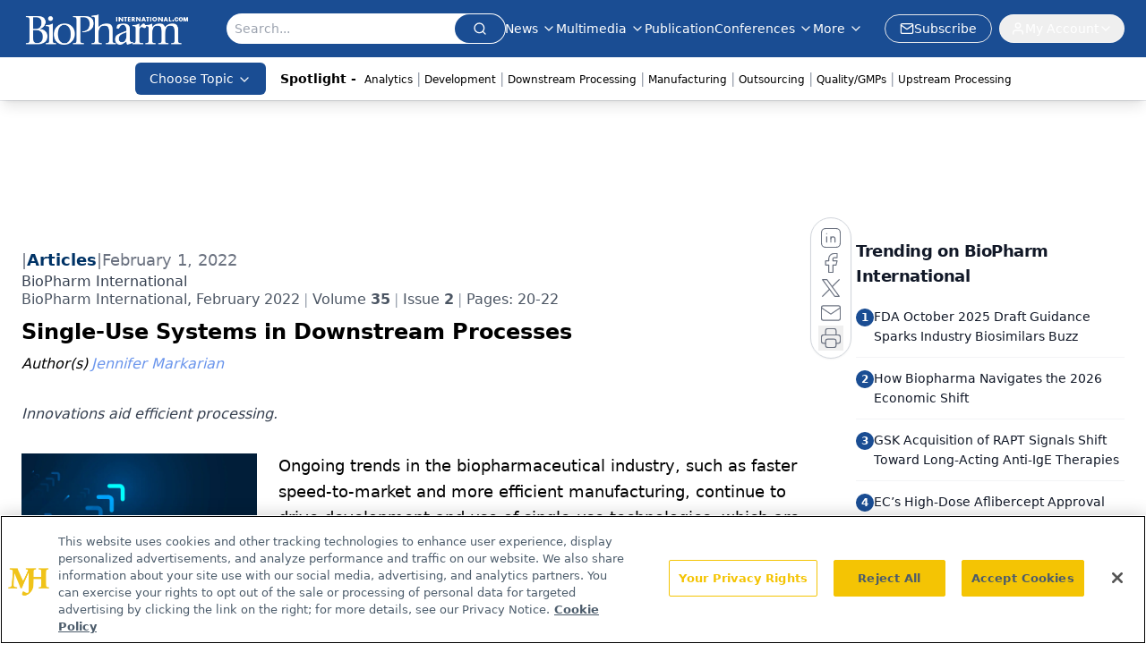

--- FILE ---
content_type: text/html; charset=utf-8
request_url: https://www.biopharminternational.com/view/single-use-systems-in-downstream-processes
body_size: 38435
content:
<!DOCTYPE html><html lang="en"> <head><link rel="prefetch" href="/logo.webp"><link rel="preconnect" href="https://www.googletagmanager.com"><link rel="preconnect" href="https://cdn.segment.com"><link rel="preconnect" href="https://www.lightboxcdn.com"><link rel="preconnect" href="https://cdn.cookielaw.org"><link rel="preconnect" href="https://pub.doubleverify.com"><link rel="preconnect" href="https://www.googletagservices.com"><link rel="dns-prefetch" href="https://cdn.jsdelivr.net"><link rel="preconnect" href="https://res.lassomarketing.io"><link rel="icon" href="/favicon.svg" type="image/svg+xml"><link rel="icon" href="/favicon.ico" sizes="any"><link rel="apple-touch-icon" href="/apple-touch-icon.png"><meta charset="UTF-8"><meta name="viewport" content="width=device-width, initial-scale=1.0"><title> Single-Use Systems in Downstream Processes | BioPharm International</title><link rel="canonical" href="https://www.biopharminternational.com/view/single-use-systems-in-downstream-processes"><meta name="description" content="Innovations aid efficient processing."><meta name="robots" content="index, follow"><meta property="og:title" content=" Single-Use Systems in Downstream Processes | BioPharm International"><meta property="og:type" content="website"><meta property="og:image" content="https://cdn.sanity.io/images/0vv8moc6/biopharn/9cd17462ff0dd02c7ff2c652d2c0bce7decc4208-1280x720.jpg"><meta property="og:url" content="https://www.biopharminternational.com/view/single-use-systems-in-downstream-processes"><meta property="og:image:url" content="https://cdn.sanity.io/images/0vv8moc6/biopharn/9cd17462ff0dd02c7ff2c652d2c0bce7decc4208-1280x720.jpg"><meta property="og:image:width" content="1200"><meta property="og:image:height" content="630"><meta property="og:image:alt" content=" Single-Use Systems in Downstream Processes | BioPharm International"><meta property="article:published_time" content="2026-01-21T12:28:47.011Z"><meta property="article:modified_time" content="2026-01-21T12:28:47.011Z"><meta property="article:author" content="Jennifer Markarian"><meta name="twitter:site" content="@clin_trials"><meta name="twitter:title" content=" Single-Use Systems in Downstream Processes | BioPharm International"><meta name="twitter:image" content="https://cdn.sanity.io/images/0vv8moc6/biopharn/9cd17462ff0dd02c7ff2c652d2c0bce7decc4208-1280x720.jpg"><meta name="twitter:image:alt" content=" Single-Use Systems in Downstream Processes | BioPharm International"><meta name="twitter:description" content="Innovations aid efficient processing."><link rel="icon" href="/favicon.ico"><meta name="twitter:image" content="https://cdn.sanity.io/images/0vv8moc6/biopharn/9cd17462ff0dd02c7ff2c652d2c0bce7decc4208-1280x720.jpg"><meta name="twitter:title" content=" Single-Use Systems in Downstream Processes | BioPharm International"><meta name="twitter:description" content="Innovations aid efficient processing."><script type="application/ld+json">{"@context":"https://schema.org","@type":"NewsArticle","headline":" Single-Use Systems in Downstream Processes","datePublished":"2022-02-01T19:00:00.000Z","dateModified":"2022-02-01T19:10:41.000Z","inLanguage":"en-US","image":{"@type":"ImageObject","url":"https://cdn.sanity.io/images/0vv8moc6/biopharn/9cd17462ff0dd02c7ff2c652d2c0bce7decc4208-1280x720.jpg","caption":" Single-Use Systems in Downstream Processes","alternateName":" Single-Use Systems in Downstream Processes"},"thumbnail":{"@type":"ImageObject","url":"https://cdn.sanity.io/images/0vv8moc6/biopharn/9cd17462ff0dd02c7ff2c652d2c0bce7decc4208-1280x720.jpg","caption":" Single-Use Systems in Downstream Processes","alternateName":" Single-Use Systems in Downstream Processes"},"publisher":{"@type":"Organization","name":"BioPharm International","logo":{"@type":"ImageObject","url":"https://www.biopharminternational.com/logo.webp"}},"articleBody":"Ongoing trends in the biopharmaceutical industry, such as faster speed-to-market and more efficient manufacturing, continue to drive development and use of single-use technologies, which are key components of flexible and modular processing systems. Compared to multi-use stainless-steel equipment systems, single-use systems (SUS) help capacity-constrained biopharmaceutical manufacturers use their existing space efficiently (1). SUS are well established in upstream processes and fluid handling; advances are being made in downstream processing operations, such as purification, filtration and separation, as well.\nBioPharm International spoke with Stuart Tindal, PhD, product manager Separations, Sartorius, about new technologies and how Sartorius is addressing supply-chain limitations and other challenges.\nNew technologies\nBioPharm: What are the advantages of using SUS vs. reusable systems in downstream processes in particular?\nTindal (Sartorius): There are significant benefits of single-use vs. reusable systems in downstream processes. First, SUS provide a low-risk method for quick turnarounds between batches and products. And, because they eliminate cleaning and sterilization validation efforts and are used where bioburden and cross-contamination risks are highest, they are useful for clinical and low-volume, high-titer production. Secondly, customers are seeking efficient processes, and process intensification (with SUS as a part of that) leads to higher productivities, higher yields/recovery, less effort, less risk of failure, or less cost. It is these business and technical pain points that enhance the applicability and utilization of SUS in this area. Sartorius has seen those outcomes specifically with regards to next-generation treatments like mRNA [messenger RNA], cell/gene therapy for vaccines, and personalized medicine. Third, SUS contribute to the continuing desire for sustainability, which is driving single-use strategies to be accountable through fabrication, use, and disposal. Sartorius has a dedicated function focusing on strong collaboration between drug producers and material suppliers to achieve sustainability success and define suitable metrics.\nBioPharm: Have you added any new technologies for single-use downstream equipment for clinical/commercial manufacturing in the past year?\nTindal (Sartorius): Sartorius has launched the third-generation Flexact Modular, a single-use automation platform that addresses an automation need in the current good manufacturing practice (CGMP) clinical/commercial market. This platform improves the efficiencies from manual single-use processing steps and reduces the risk of process deviations that are attributed to human error or failure in system communication protocols and connection to other digital infrastructures. Flexact Modular focuses on the normal flow filtration and fluid management batch process steps. In these downstream processing areas, product concentrations and volumes increase the ergonomic challenges for operator handling. The larger the scale, the stronger the need is for automation to reduce the total time and effort. \nWe are also addressing a specific downstream processing pain point of packed-bed column usage. Even with pre-packed options, the operation, handling, validation, and storage is a risk-heavy part of purification. The combination of a high-capacity affinity capture membrane and an optimized chromatography system, however, achieves productivity that can exceed packed-bed capture. Currently, the technology is available in smaller-scale multi-use, with clinical- and production-scale SUS coming soon. The combination of SUS and membrane technology promises to revolutionize the chromatography space, particularly for clinical manufacture. It’s a challenge to design a system to optimize the process—with faster valve switching times, low hold-up volumes, and appropriate flowrates. Our philosophy is that as far as possible, our SUS and multi-use systems are equal partners, particularly in terms of chromatography performance and quality of instrumentation.\nChallenges\nBioPharm: Are supply-chain constraints a challenge for downstream single-use equipment? If so, what are the pinch points and what are some of the best practices for dealing with these?\nTindal (Sartorius): Industry wide, there have been supply-chain challenges because of COVID-19 and the continued ‘warp-speed’ need to support customers with assembling new solutions and equipment. Sartorius has been growing rapidly for decades; we were fortunate to identify many of these supply-chain pinch points pre-pandemic and thus were in the process of further sourcing and establishing supply mitigation strategies.\nSupply-chain challenges have taught customers and suppliers that the route to a more robust supply chain is standardization. Standardization, within and between product lines, across different facilities, and eventually industry wide, results in more agility to increase production rates while also better balancing lead times against shelf life when considering inventory policies. Standardization also allows us to better protect supply chains by providing significant leverage to implement effective dual/multi sourcing of components.\nBioPharm: What are some other challenges for SUS in downstream processes, and what are the best practices you suggest for handling these challenges?\nTindal (Sartorius): There are several challenges in downstream processes including:\nProcess closure: Ensuring no unwanted contaminants enter the process\nContainment and preventing leaks: Ensuring nothing unwanted gets out of the process and poses a threat to the operator or requires decontamination of the cleanroom\nDetecting failures in integrity: Including ‘holes’ in or out of the consumable (in the film, connection point, weld) or through an in-process barrier (filter membrane or packed column) where the ‘holes’ are too big and may impact the integrity performance capability.\nSelf-contained consumables with diverse aseptic connections and disconnections can help ensure that the process is closed and contained. Integrity testing equipment can be used to test filters and SUS. Other commonly overlooked challenges often encountered in later stages are those around freezing, storage, transport, and thaw of bulk drug substance. These include the sensitivity of biologics to cryo-preservation and thawing, complexities and costs involved in the supply chain, limitations in scalability and safety, and addressing the environmental challenges posed around the refrigerant usage during the storage and shipping process. Sartorius has addressed these challenges with scalable and robust freeze and thaw solutions comprising systems and consumables. Our freeze and thaw portfolio includes plate freezing platforms providing fast freeze and thaw rates for sensitive molecules, preventing cryoconcentration effects while monitoring critical process parameters.\nLogistic processes should be qualified and use standard practices for transportation of frozen materials. Our platforms include shipping solutions that are validated with common transportation methods for frozen materials according to International Safe Transit Association and ASTM-recognized standards.\nReference\n1. J. Markarian, BioPharm Intl. 34 (11) 29–31 (2021).\nArticle Details\nBioPharm International\nVol. 35, No. 2\nFebruary 2022\nPages: 20–22\nCitation\nWhen referring to this article, please cite it as J. Markarian, “Single-Use Systems in Downstream Processes,” BioPharm International 35 (2) (2022).\n","description":"Innovations aid efficient processing.","author":[{"@type":"Person","name":"Jennifer Markarian","url":"https://www.biopharminternational.com/authors/jennifer-markarian-1"}]}</script><script type="application/ld+json">{"@context":"https://schema.org","@type":"Organization","contactPoint":{"@type":"ContactPoint","availableLanguage":["English"]},"name":"BioPharm International - Biopharmaceutical Science, Business Insights","alternateName":"BioPharm International","description":"BioPharm International connects biopharmaceutical professionals with scientific and business insights on biopharma R&amp;D, manufacturing &amp; regulatory issues.","email":"MMHInfo@mmhgroup.com","telephone":"609-716-7777","sameAs":["https://www.linkedin.com/company/biopharm-international/","https://twitter.com/BioPharmIntl","/rss.xml"],"address":{"@type":"PostalAddress","streetAddress":"259 Prospect Plains Rd, Bldg H","addressLocality":"Monroe","addressRegion":"New Jersey","postalCode":"08831","addressCountry":"United States of America"},"foundingDate":"2004-07-27","founder":{"@type":"Person","name":"MJH Life Sciences"},"employees":[{"@type":"Person","name":"Felicity Thomas"},{"@type":"Person","name":"Susan Haigney"},{"@type":"Person","name":"Feliza Mirasol"}]}</script><script async src="https://cdn.jsdelivr.net/npm/@segment/analytics-consent-wrapper-onetrust@latest/dist/umd/analytics-onetrust.umd.js"></script>
 <script>
  window.dataLayer = window.dataLayer || [];
  function gtag(){dataLayer.push(arguments);}
  gtag('set' , 'developer_id.dYWJhMj', true);
  gtag('consent', 'default', {
      ad_storage: 'denied',
      analytics_storage: 'denied',
      functionality_storage: 'denied',
      personalization_storage: 'denied',
      security_storage: 'granted',
      ad_user_data: 'denied',
      ad_personalization: 'denied',
      region: [
        'AT',
        'BE',
        'BG',
        'HR',
        'CY',
        'CZ',
        'DK',
        'EE',
        'FI',
        'FR',
        'DE',
        'EL',
        'HU',
        'IE',
        'IT',
        'LV',
        'LT',
        'LU',
        'MT',
        'NL',
        'PL',
        'PT',
        'RO',
        'SK',
        'SI',
        'ES',
        'SE',
        'GB',
        'US-CA',
      ],
    });
    gtag('consent', 'default', {
      ad_storage: 'granted',
      analytics_storage: 'granted',
      functionality_storage: 'granted',
      personalization_storage: 'granted',
      security_storage: 'granted',
      ad_user_data: 'granted',
      ad_personalization: 'granted',
    });
    </script>
    <script src="https://cdn.cookielaw.org/scripttemplates/otSDKStub.js" type="text/javascript" charset="UTF-8" data-domain-script="0196a039-694a-7f32-9680-b94db65fc610"></script>
    <script type="text/javascript">function OptanonWrapper() {}</script>
    <script async type="text/plain" class="optanon-category-C0001" src="https://www.lightboxcdn.com/static/lightbox_mjh.js"></script>
  <script async type="text/plain" class="optanon-category-C0004" src="https://res.lassomarketing.io/scripts/lasso-imp-id-min.js"></script> 
   <script async type="text/javascript">
      !function(){var analytics=window.analytics=window.analytics||[];if(!analytics.initialize)if(analytics.invoked)window.console&&console.error&&console.error("Segment snippet included twice.");else{analytics.invoked=!0;analytics.methods=["trackSubmit","trackClick","trackLink","trackForm","pageview","identify","reset","group","track","ready","alias","debug","page","once","off","on","addSourceMiddleware","addIntegrationMiddleware","setAnonymousId","addDestinationMiddleware"];analytics.factory=function(e){return function(){var t=Array.prototype.slice.call(arguments);t.unshift(e);analytics.push(t);return analytics}};for(var e=0;e<analytics.methods.length;e++){var key=analytics.methods[e];analytics[key]=analytics.factory(key)}analytics.load=function(key,e){var t=document.createElement("script");t.type="text/javascript";t.async=!0;t.src="https://cdn.segment.com/analytics.js/v1/" + key + "/analytics.min.js";var n=document.getElementsByTagName("script")[0];n.parentNode.insertBefore(t,n);analytics._loadOptions=e};analytics.SNIPPET_VERSION="4.13.1";
      //check lasso , if lassoImpID doesnt exist try again in 1.25 seconds
      function checkLasso() {
        if (typeof lassoImpID !== 'undefined') {
          window.LassoImpressionID = lassoImpID();
          withOneTrust(analytics).load('BBbKMoOjmhsxPnbd2nO6osz3zq67DzuN');
          analytics.page({
            'LassoImpressionID': window.LassoImpressionID
          });
        } else {
          setTimeout(checkLasso, 1000);
        }
      }
          checkLasso();
            }}();
    </script><script class="optanon-category-C0001" type="text/plain" async src="https://one.biopharminternational.com/tagmanager/scripts/one.js"></script><script async type="text/javascript" src="https://one.biopharminternational.com/tagmanager/scripts/one.js"></script><script type="text/javascript" src="https://www.googletagservices.com/tag/js/gpt.js"></script><script async src="https://pub.doubleverify.com/dvtag/20083417/DV1815449/pub.js"></script><script type="text/javascript">
            window.onDvtagReady = function (callback, timeout = 750) { 
            window.dvtag = window.dvtag || {} 
            dvtag.cmd = dvtag.cmd || [] 
            const opt = { callback, timeout, timestamp: new Date().getTime() } 
            dvtag.cmd.push(function () { dvtag.queueAdRequest(opt) }) 
            setTimeout(function () { 
            const cb = opt.callback 
            opt.callback = null 
            if (cb) cb() 
            }, timeout) 
            } 
     </script><script>(function(){const gtmID = "WDXNH88N";

        (function (w, d, s, l, i) {
          w[l] = w[l] || [];
          w[l].push({ 'gtm.start': new Date().getTime(), event: 'gtm.js' });
          var f = d.getElementsByTagName(s)[0],
            j = d.createElement(s),
            dl = l != 'dataLayer' ? '&l=' + l : '';
          j.async = true;
          j.src = 'https://www.googletagmanager.com/gtm.js?id=' + i + dl;
          f.parentNode.insertBefore(j, f);
        })(window, document, 'script', 'dataLayer', 'GTM-' + gtmID);
      })();</script><!-- <ClientRouter  /> --><link rel="stylesheet" href="/_astro/_slug_.B50h5Sk4.css">
<link rel="stylesheet" href="/_astro/_slug_.C0HKiOU-.css">
<link rel="stylesheet" href="/_astro/_slug_.1XxvNgLm.css"><script type="module" src="/_astro/page.V2R8AmkL.js"></script></head> <body> <style>astro-island,astro-slot,astro-static-slot{display:contents}</style><script>(()=>{var e=async t=>{await(await t())()};(self.Astro||(self.Astro={})).load=e;window.dispatchEvent(new Event("astro:load"));})();</script><script>(()=>{var A=Object.defineProperty;var g=(i,o,a)=>o in i?A(i,o,{enumerable:!0,configurable:!0,writable:!0,value:a}):i[o]=a;var d=(i,o,a)=>g(i,typeof o!="symbol"?o+"":o,a);{let i={0:t=>m(t),1:t=>a(t),2:t=>new RegExp(t),3:t=>new Date(t),4:t=>new Map(a(t)),5:t=>new Set(a(t)),6:t=>BigInt(t),7:t=>new URL(t),8:t=>new Uint8Array(t),9:t=>new Uint16Array(t),10:t=>new Uint32Array(t),11:t=>1/0*t},o=t=>{let[l,e]=t;return l in i?i[l](e):void 0},a=t=>t.map(o),m=t=>typeof t!="object"||t===null?t:Object.fromEntries(Object.entries(t).map(([l,e])=>[l,o(e)]));class y extends HTMLElement{constructor(){super(...arguments);d(this,"Component");d(this,"hydrator");d(this,"hydrate",async()=>{var b;if(!this.hydrator||!this.isConnected)return;let e=(b=this.parentElement)==null?void 0:b.closest("astro-island[ssr]");if(e){e.addEventListener("astro:hydrate",this.hydrate,{once:!0});return}let c=this.querySelectorAll("astro-slot"),n={},h=this.querySelectorAll("template[data-astro-template]");for(let r of h){let s=r.closest(this.tagName);s!=null&&s.isSameNode(this)&&(n[r.getAttribute("data-astro-template")||"default"]=r.innerHTML,r.remove())}for(let r of c){let s=r.closest(this.tagName);s!=null&&s.isSameNode(this)&&(n[r.getAttribute("name")||"default"]=r.innerHTML)}let p;try{p=this.hasAttribute("props")?m(JSON.parse(this.getAttribute("props"))):{}}catch(r){let s=this.getAttribute("component-url")||"<unknown>",v=this.getAttribute("component-export");throw v&&(s+=` (export ${v})`),console.error(`[hydrate] Error parsing props for component ${s}`,this.getAttribute("props"),r),r}let u;await this.hydrator(this)(this.Component,p,n,{client:this.getAttribute("client")}),this.removeAttribute("ssr"),this.dispatchEvent(new CustomEvent("astro:hydrate"))});d(this,"unmount",()=>{this.isConnected||this.dispatchEvent(new CustomEvent("astro:unmount"))})}disconnectedCallback(){document.removeEventListener("astro:after-swap",this.unmount),document.addEventListener("astro:after-swap",this.unmount,{once:!0})}connectedCallback(){if(!this.hasAttribute("await-children")||document.readyState==="interactive"||document.readyState==="complete")this.childrenConnectedCallback();else{let e=()=>{document.removeEventListener("DOMContentLoaded",e),c.disconnect(),this.childrenConnectedCallback()},c=new MutationObserver(()=>{var n;((n=this.lastChild)==null?void 0:n.nodeType)===Node.COMMENT_NODE&&this.lastChild.nodeValue==="astro:end"&&(this.lastChild.remove(),e())});c.observe(this,{childList:!0}),document.addEventListener("DOMContentLoaded",e)}}async childrenConnectedCallback(){let e=this.getAttribute("before-hydration-url");e&&await import(e),this.start()}async start(){let e=JSON.parse(this.getAttribute("opts")),c=this.getAttribute("client");if(Astro[c]===void 0){window.addEventListener(`astro:${c}`,()=>this.start(),{once:!0});return}try{await Astro[c](async()=>{let n=this.getAttribute("renderer-url"),[h,{default:p}]=await Promise.all([import(this.getAttribute("component-url")),n?import(n):()=>()=>{}]),u=this.getAttribute("component-export")||"default";if(!u.includes("."))this.Component=h[u];else{this.Component=h;for(let f of u.split("."))this.Component=this.Component[f]}return this.hydrator=p,this.hydrate},e,this)}catch(n){console.error(`[astro-island] Error hydrating ${this.getAttribute("component-url")}`,n)}}attributeChangedCallback(){this.hydrate()}}d(y,"observedAttributes",["props"]),customElements.get("astro-island")||customElements.define("astro-island",y)}})();</script><astro-island uid="1WW5IS" prefix="r10" component-url="/_astro/atoms.Ch89ewdX.js" component-export="SanityClient" renderer-url="/_astro/client.4AZqD4Tw.js" props="{&quot;config&quot;:[0,{&quot;dataset&quot;:[0,&quot;biopharn&quot;],&quot;projectId&quot;:[0,&quot;0vv8moc6&quot;],&quot;useCdn&quot;:[0,true],&quot;token&quot;:[0,&quot;skIjFEmlzBmyZpjK8Zc1FQwpwi0Bv3wVI0WhSPJfe5wEiXkmkb3Rq7h5T1WLyvXaJAhM7sOBa2vXBRGxShTPYsvCpTSYuIFBEZnhapLqKMkXyRyxCYjZQYbPv4Zbdn7UMjfKcTbCwat1s1GKaDhqbiwIffPYLGtrK4hT6V3Xq32NfzOzScjn&quot;]}]}" ssr client="load" opts="{&quot;name&quot;:&quot;SanityClient&quot;,&quot;value&quot;:true}"></astro-island> <astro-island uid="Z13VOf7" prefix="r11" component-url="/_astro/react.hrQvyCJB.js" component-export="AuthInit" renderer-url="/_astro/client.4AZqD4Tw.js" props="{&quot;config&quot;:[0,{&quot;region&quot;:[0,&quot;us-east-1&quot;],&quot;userPoolId&quot;:[0,&quot;us-east-1_qvUR8zszr&quot;],&quot;userPoolClientId&quot;:[0,&quot;3d31305hlkj4tu0a53rjtj213f&quot;],&quot;oauthDomain&quot;:[0,&quot;auth.mjhlifesciences.com&quot;],&quot;redirectSignIn&quot;:[1,[[0,&quot;https://www.biopharminternational.com/auth/callback&quot;]]],&quot;redirectSignOut&quot;:[1,[[0,&quot;https://www.biopharminternational.com&quot;]]]}]}" ssr client="load" opts="{&quot;name&quot;:&quot;AuthInit&quot;,&quot;value&quot;:true}"></astro-island> <!-- <VisualEditing enabled={visualEditingEnabled} zIndex={1000} /> --> <script>(()=>{var e=async t=>{await(await t())()};(self.Astro||(self.Astro={})).only=e;window.dispatchEvent(new Event("astro:only"));})();</script><astro-island uid="ZrM8CB" component-url="/_astro/index.qum6FzgI.js" component-export="default" renderer-url="/_astro/client.4AZqD4Tw.js" props="{&quot;settings&quot;:[0,{&quot;useNewWelcomeAd&quot;:[0,true],&quot;siteConfig&quot;:[0,{&quot;sanityClientConfig&quot;:[0,{&quot;dataset&quot;:[0,&quot;biopharn&quot;],&quot;projectId&quot;:[0,&quot;0vv8moc6&quot;],&quot;useCdn&quot;:[0,true],&quot;token&quot;:[0,&quot;skIjFEmlzBmyZpjK8Zc1FQwpwi0Bv3wVI0WhSPJfe5wEiXkmkb3Rq7h5T1WLyvXaJAhM7sOBa2vXBRGxShTPYsvCpTSYuIFBEZnhapLqKMkXyRyxCYjZQYbPv4Zbdn7UMjfKcTbCwat1s1GKaDhqbiwIffPYLGtrK4hT6V3Xq32NfzOzScjn&quot;]}],&quot;gtmID&quot;:[0,&quot;WDXNH88N&quot;],&quot;title&quot;:[0,&quot;BioPharm International&quot;],&quot;liveDomain&quot;:[0,&quot;www.biopharminternational.com&quot;],&quot;logo&quot;:[0,&quot;/logo.webp&quot;],&quot;white_logo&quot;:[0,&quot;/logo-white.webp&quot;],&quot;megaMenuTaxName&quot;:[0,&quot;topic&quot;],&quot;twitter&quot;:[0,&quot;@clin_trials&quot;],&quot;onejs&quot;:[0,&quot;https://one.biopharminternational.com/tagmanager/scripts/one.js&quot;],&quot;sharingImageUrl&quot;:[0,&quot;https://www.biopharminternational.com/logo.webp&quot;],&quot;oneTrustId&quot;:[0,&quot;0196a039-694a-7f32-9680-b94db65fc610&quot;],&quot;customSpecialtyText&quot;:[0,&quot;Choose Topic&quot;],&quot;subscribe&quot;:[0,{&quot;href&quot;:[0,&quot;/newsletter&quot;],&quot;text&quot;:[0,&quot;Stay at the forefront of biopharmaceutical innovation—subscribe to BioPharm International for expert insights on drug development, manufacturing, compliance, and more.&quot;]}],&quot;subFooterLinks&quot;:[1,[[0,{&quot;url&quot;:[0,&quot;/&quot;],&quot;title&quot;:[0,&quot;Home&quot;]}],[0,{&quot;url&quot;:[0,&quot;/about&quot;],&quot;title&quot;:[0,&quot;About Us&quot;]}],[0,{&quot;url&quot;:[0,&quot;/news&quot;],&quot;title&quot;:[0,&quot;News&quot;]}],[0,{&quot;url&quot;:[0,&quot;/contact-us&quot;],&quot;title&quot;:[0,&quot;Contact Us&quot;]}]]]}],&quot;styleConfig&quot;:[0,{&quot;logoSize&quot;:[0,&quot;large&quot;],&quot;navigation&quot;:[0,5],&quot;footer&quot;:[0,1],&quot;featureDeck&quot;:[0,1],&quot;featureSlider&quot;:[0,1]}],&quot;adConfig&quot;:[0,{&quot;networkID&quot;:[0,&quot;4688&quot;],&quot;adUnit&quot;:[0,&quot;biopharminternational&quot;]}],&quot;pageConfig&quot;:[0,{&quot;publicationName&quot;:[0,&quot;BioPharm International&quot;],&quot;publicationUrl&quot;:[0,&quot;journals&quot;],&quot;authorUrl&quot;:[0,&quot;authors&quot;]}],&quot;sanityConfig&quot;:[0,{&quot;taxonomy&quot;:[0,{&quot;news&quot;:[0,&quot;biopharmintrntnl_taxonomy_38395_biopharmnews&quot;],&quot;conference&quot;:[0,&quot;ceea3f88-10a4-4f30-8ec3-c28cfe36ea2b&quot;],&quot;clinical&quot;:[0,&quot;biopharmintrntnl_taxonomy_38472_topic&quot;]}],&quot;docGroup&quot;:[0,{&quot;conference&quot;:[0,&quot;1a1247db-c505-4641-b283-d582013a123f&quot;]}],&quot;contentCategory&quot;:[0,{&quot;articles&quot;:[0,&quot;8bdaa7fc-960a-4b57-b076-75fdce3741bb&quot;],&quot;videos&quot;:[0,&quot;42000fd0-0d05-4832-9f2c-62c21079b76c&quot;],&quot;events&quot;:[0,&quot;6dfd5de9-dcac-493d-8692-521d6baf43a7&quot;],&quot;podcasts&quot;:[0,&quot;93d57b69-2d72-45fe-8b8a-d18e7e7e5f20&quot;],&quot;webcasts&quot;:[0,&quot;7fecb64c-25e9-4b4e-847b-33d1dab11a16&quot;],&quot;slideshows&quot;:[0,&quot;61085300-0cae-4cd1-b0e8-26323ac5c2e6&quot;],&quot;poll&quot;:[0,&quot;9e4880fc-85b8-4ffb-a066-79af8dfaa4e1&quot;]}]}],&quot;customPageTypes&quot;:[1,[]],&quot;gateEnabled&quot;:[0,&quot;modal&quot;],&quot;sMaxAge&quot;:[0,300],&quot;staleWhileRevalidate&quot;:[0,329],&quot;allowedDomains&quot;:[1,[[0,&quot;ce.dvm360.com&quot;],[0,&quot;www.pharmacytimes.org&quot;],[0,&quot;www.gotoper.com&quot;]]]}],&quot;targeting&quot;:[0,{&quot;content_placement&quot;:[1,[[0,&quot;topic/manufacturing&quot;],[0,&quot;topic/single-usedisposables&quot;],[0,&quot;topic/manufacturing-equipment-downstream-processing&quot;],[0,&quot;topic/manufacturing-equipment-biologics&quot;]]],&quot;document_url&quot;:[1,[[0,&quot;single-use-systems-in-downstream-processes&quot;]]],&quot;document_group&quot;:[1,[]],&quot;content_group&quot;:[1,[]],&quot;rootDocumentGroup&quot;:[1,[]],&quot;issue_url&quot;:[1,[[0,&quot;biopharm-international-february-2022&quot;]]],&quot;publication_url&quot;:[1,[[0,&quot;biopharm-international&quot;]]],&quot;tags&quot;:[1,[]],&quot;hostname&quot;:[0,&quot;www.biopharminternational.com&quot;],&quot;adLayer&quot;:[0,{&quot;adSlotSelection&quot;:[1,[]]}]}],&quot;gateData&quot;:[0,{}]}" ssr client="only" opts="{&quot;name&quot;:&quot;ADWelcome&quot;,&quot;value&quot;:true}"></astro-island> <astro-island uid="Z1nThTu" prefix="r59" component-url="/_astro/ADFloatingFooter.BD49CBHT.js" component-export="default" renderer-url="/_astro/client.4AZqD4Tw.js" props="{&quot;networkID&quot;:[0,&quot;4688&quot;],&quot;adUnit&quot;:[0,&quot;biopharminternational&quot;],&quot;targeting&quot;:[0,{&quot;content_placement&quot;:[1,[[0,&quot;topic/manufacturing&quot;],[0,&quot;topic/single-usedisposables&quot;],[0,&quot;topic/manufacturing-equipment-downstream-processing&quot;],[0,&quot;topic/manufacturing-equipment-biologics&quot;]]],&quot;document_url&quot;:[1,[[0,&quot;single-use-systems-in-downstream-processes&quot;]]],&quot;document_group&quot;:[1,[]],&quot;content_group&quot;:[1,[]],&quot;rootDocumentGroup&quot;:[1,[]],&quot;issue_url&quot;:[1,[[0,&quot;biopharm-international-february-2022&quot;]]],&quot;publication_url&quot;:[1,[[0,&quot;biopharm-international&quot;]]],&quot;tags&quot;:[1,[]],&quot;hostname&quot;:[0,&quot;www.biopharminternational.com&quot;],&quot;adLayer&quot;:[0,{&quot;adSlotSelection&quot;:[1,[]]}]}]}" ssr client="load" opts="{&quot;name&quot;:&quot;ADFloatingFooter&quot;,&quot;value&quot;:true}"></astro-island>      <astro-island uid="Z11XVso" prefix="r60" component-url="/_astro/ui.cZb-a-7l.js" component-export="N5" renderer-url="/_astro/client.4AZqD4Tw.js" props="{&quot;data&quot;:[0,{&quot;logoImage&quot;:[0,&quot;/logo.webp&quot;],&quot;mainLinks&quot;:[1,[[0,{&quot;_createdAt&quot;:[0,&quot;2020-06-03T12:30:54Z&quot;],&quot;_id&quot;:[0,&quot;56e32882-1b1a-4804-8107-ba8dcbd3bc28&quot;],&quot;_rev&quot;:[0,&quot;05fXEYAQ1sYANlWRaFHMMK&quot;],&quot;_type&quot;:[0,&quot;mainNavigation&quot;],&quot;_updatedAt&quot;:[0,&quot;2020-07-17T20:59:47Z&quot;],&quot;is_active&quot;:[0,true],&quot;name&quot;:[0,&quot;News&quot;],&quot;navParent&quot;:[0,null],&quot;sortOrder&quot;:[0,1],&quot;subQuery&quot;:[1,[[0,{&quot;_createdAt&quot;:[0,&quot;2020-06-03T12:31:11Z&quot;],&quot;_id&quot;:[0,&quot;b8d0c663-5808-40eb-9059-af37c3146f9e&quot;],&quot;_rev&quot;:[0,&quot;i10C5s7OcDjB7SmC4Z5CF4&quot;],&quot;_type&quot;:[0,&quot;mainNavigation&quot;],&quot;_updatedAt&quot;:[0,&quot;2020-07-27T14:17:52Z&quot;],&quot;children&quot;:[1,[]],&quot;is_active&quot;:[0,true],&quot;name&quot;:[0,&quot;All News&quot;],&quot;navParent&quot;:[0,{&quot;_ref&quot;:[0,&quot;56e32882-1b1a-4804-8107-ba8dcbd3bc28&quot;],&quot;_type&quot;:[0,&quot;reference&quot;]}],&quot;sortOrder&quot;:[0,1],&quot;url&quot;:[0,&quot;/news&quot;]}],[0,{&quot;_createdAt&quot;:[0,&quot;2020-07-18T03:24:43Z&quot;],&quot;_id&quot;:[0,&quot;75eeef7b-88e5-49c1-bf85-5c199eb15679&quot;],&quot;_rev&quot;:[0,&quot;i10C5s7OcDjB7SmC4Z5CB2&quot;],&quot;_type&quot;:[0,&quot;mainNavigation&quot;],&quot;_updatedAt&quot;:[0,&quot;2020-07-27T14:17:51Z&quot;],&quot;blank&quot;:[0,false],&quot;children&quot;:[1,[]],&quot;is_active&quot;:[0,true],&quot;name&quot;:[0,&quot;Bio/Pharma News&quot;],&quot;navParent&quot;:[0,{&quot;_ref&quot;:[0,&quot;56e32882-1b1a-4804-8107-ba8dcbd3bc28&quot;],&quot;_type&quot;:[0,&quot;reference&quot;]}],&quot;sortOrder&quot;:[0,3],&quot;url&quot;:[0,&quot;/news/biopharma-news&quot;]}],[0,{&quot;_createdAt&quot;:[0,&quot;2020-06-03T12:31:50Z&quot;],&quot;_id&quot;:[0,&quot;7ec39747-c52b-4de8-bae4-2ca791a4f507&quot;],&quot;_rev&quot;:[0,&quot;i10C5s7OcDjB7SmC4Z5CB2&quot;],&quot;_type&quot;:[0,&quot;mainNavigation&quot;],&quot;_updatedAt&quot;:[0,&quot;2020-07-27T14:17:51Z&quot;],&quot;children&quot;:[1,[]],&quot;is_active&quot;:[0,true],&quot;name&quot;:[0,&quot;Industry News&quot;],&quot;navParent&quot;:[0,{&quot;_ref&quot;:[0,&quot;56e32882-1b1a-4804-8107-ba8dcbd3bc28&quot;],&quot;_type&quot;:[0,&quot;reference&quot;]}],&quot;sortOrder&quot;:[0,4],&quot;url&quot;:[0,&quot;/news/industry-news&quot;]}],[0,{&quot;_createdAt&quot;:[0,&quot;2020-06-03T12:32:05Z&quot;],&quot;_id&quot;:[0,&quot;b704a82d-8f1c-4a84-9f10-6d7fbccf2774&quot;],&quot;_rev&quot;:[0,&quot;i10C5s7OcDjB7SmC4Z5CF4&quot;],&quot;_type&quot;:[0,&quot;mainNavigation&quot;],&quot;_updatedAt&quot;:[0,&quot;2020-07-27T14:17:52Z&quot;],&quot;children&quot;:[1,[]],&quot;is_active&quot;:[0,true],&quot;name&quot;:[0,&quot;Supplier News&quot;],&quot;navParent&quot;:[0,{&quot;_ref&quot;:[0,&quot;56e32882-1b1a-4804-8107-ba8dcbd3bc28&quot;],&quot;_type&quot;:[0,&quot;reference&quot;]}],&quot;sortOrder&quot;:[0,5],&quot;url&quot;:[0,&quot;/news/supplier-news&quot;]}],[0,{&quot;_createdAt&quot;:[0,&quot;2020-06-04T11:33:22Z&quot;],&quot;_id&quot;:[0,&quot;8f5789f4-c39c-436a-a513-2213e9677d44&quot;],&quot;_rev&quot;:[0,&quot;i10C5s7OcDjB7SmC4Z5CF4&quot;],&quot;_type&quot;:[0,&quot;mainNavigation&quot;],&quot;_updatedAt&quot;:[0,&quot;2020-07-27T14:17:52Z&quot;],&quot;children&quot;:[1,[]],&quot;is_active&quot;:[0,true],&quot;name&quot;:[0,&quot;Events&quot;],&quot;navParent&quot;:[0,{&quot;_ref&quot;:[0,&quot;56e32882-1b1a-4804-8107-ba8dcbd3bc28&quot;],&quot;_type&quot;:[0,&quot;reference&quot;]}],&quot;url&quot;:[0,&quot;/events&quot;]}]]]}],[0,{&quot;_createdAt&quot;:[0,&quot;2024-05-20T16:43:00Z&quot;],&quot;_id&quot;:[0,&quot;6e9952d9-4f79-4c13-92ca-37715c349035&quot;],&quot;_rev&quot;:[0,&quot;vBz27RG3bg3loeMMl8ApTd&quot;],&quot;_system&quot;:[0,{&quot;base&quot;:[0,{&quot;id&quot;:[0,&quot;6e9952d9-4f79-4c13-92ca-37715c349035&quot;],&quot;rev&quot;:[0,&quot;saM0foYC5BFhOyRbRIj1iT&quot;]}]}],&quot;_type&quot;:[0,&quot;mainNavigation&quot;],&quot;_updatedAt&quot;:[0,&quot;2025-09-24T19:17:55Z&quot;],&quot;is_active&quot;:[0,true],&quot;name&quot;:[0,&quot;Multimedia&quot;],&quot;navParent&quot;:[0,null],&quot;sortOrder&quot;:[0,2],&quot;subQuery&quot;:[1,[[0,{&quot;_createdAt&quot;:[0,&quot;2025-09-24T19:19:06Z&quot;],&quot;_id&quot;:[0,&quot;c0ba429e-e613-48c1-aba0-b3ab39d5f063&quot;],&quot;_rev&quot;:[0,&quot;vBz27RG3bg3loeMMl8CnoJ&quot;],&quot;_system&quot;:[0,{&quot;base&quot;:[0,{&quot;id&quot;:[0,&quot;c0ba429e-e613-48c1-aba0-b3ab39d5f063&quot;],&quot;rev&quot;:[0,&quot;YX7oybfHYmwsiKQAqoVZJW&quot;]}]}],&quot;_type&quot;:[0,&quot;mainNavigation&quot;],&quot;_updatedAt&quot;:[0,&quot;2025-09-24T19:22:21Z&quot;],&quot;children&quot;:[1,[]],&quot;is_active&quot;:[0,true],&quot;name&quot;:[0,&quot;All Videos&quot;],&quot;navParent&quot;:[0,{&quot;_ref&quot;:[0,&quot;6e9952d9-4f79-4c13-92ca-37715c349035&quot;],&quot;_type&quot;:[0,&quot;reference&quot;]}],&quot;sortOrder&quot;:[0,1],&quot;url&quot;:[0,&quot;/biopharm-videos&quot;]}],[0,{&quot;_createdAt&quot;:[0,&quot;2024-06-19T15:55:14Z&quot;],&quot;_id&quot;:[0,&quot;2aac18c6-2b8e-4b72-af93-f579a4a0b146&quot;],&quot;_rev&quot;:[0,&quot;uHU61iDBBLAQbFmBkFqVeD&quot;],&quot;_type&quot;:[0,&quot;mainNavigation&quot;],&quot;_updatedAt&quot;:[0,&quot;2024-06-19T15:55:22Z&quot;],&quot;children&quot;:[1,[]],&quot;is_active&quot;:[0,true],&quot;name&quot;:[0,&quot;Ask the Expert&quot;],&quot;navParent&quot;:[0,{&quot;_ref&quot;:[0,&quot;6e9952d9-4f79-4c13-92ca-37715c349035&quot;],&quot;_type&quot;:[0,&quot;reference&quot;]}],&quot;url&quot;:[0,&quot;/topic/ask-the-expert&quot;]}],[0,{&quot;_createdAt&quot;:[0,&quot;2024-10-02T13:59:36Z&quot;],&quot;_id&quot;:[0,&quot;610fcdae-4bc4-4aa1-bdd0-7223fd7790e9&quot;],&quot;_rev&quot;:[0,&quot;2vx9qox388BeNBpXw6smzb&quot;],&quot;_type&quot;:[0,&quot;mainNavigation&quot;],&quot;_updatedAt&quot;:[0,&quot;2024-10-02T13:59:36Z&quot;],&quot;children&quot;:[1,[]],&quot;is_active&quot;:[0,true],&quot;name&quot;:[0,&quot;Behind the Headlines&quot;],&quot;navParent&quot;:[0,{&quot;_ref&quot;:[0,&quot;6e9952d9-4f79-4c13-92ca-37715c349035&quot;],&quot;_type&quot;:[0,&quot;reference&quot;]}],&quot;url&quot;:[0,&quot;/behind-the-headlines&quot;]}],[0,{&quot;_createdAt&quot;:[0,&quot;2024-10-02T14:00:08Z&quot;],&quot;_id&quot;:[0,&quot;979c287b-4285-4d57-a789-3f7a638199a3&quot;],&quot;_rev&quot;:[0,&quot;nmCqlwWn3xOjRFg3QSTEdq&quot;],&quot;_type&quot;:[0,&quot;mainNavigation&quot;],&quot;_updatedAt&quot;:[0,&quot;2024-10-02T14:00:08Z&quot;],&quot;children&quot;:[1,[]],&quot;is_active&quot;:[0,true],&quot;name&quot;:[0,&quot;Buy, Sell, Hold&quot;],&quot;navParent&quot;:[0,{&quot;_ref&quot;:[0,&quot;6e9952d9-4f79-4c13-92ca-37715c349035&quot;],&quot;_type&quot;:[0,&quot;reference&quot;]}],&quot;url&quot;:[0,&quot;/buy-sell-hold&quot;]}],[0,{&quot;_createdAt&quot;:[0,&quot;2024-05-20T16:44:15Z&quot;],&quot;_id&quot;:[0,&quot;566f3aa0-f8e0-4b92-a14e-7c2da600c432&quot;],&quot;_rev&quot;:[0,&quot;3Au36TACh8j41B2g6wBorx&quot;],&quot;_type&quot;:[0,&quot;mainNavigation&quot;],&quot;_updatedAt&quot;:[0,&quot;2024-05-20T16:44:45Z&quot;],&quot;children&quot;:[1,[]],&quot;is_active&quot;:[0,true],&quot;name&quot;:[0,&quot;Peer Exchange&quot;],&quot;navParent&quot;:[0,{&quot;_ref&quot;:[0,&quot;6e9952d9-4f79-4c13-92ca-37715c349035&quot;],&quot;_type&quot;:[0,&quot;reference&quot;]}],&quot;url&quot;:[0,&quot;/peer-exchange&quot;]}],[0,{&quot;_createdAt&quot;:[0,&quot;2025-03-20T15:14:05Z&quot;],&quot;_id&quot;:[0,&quot;863699dd-842c-47c6-9e25-bc4b3febe877&quot;],&quot;_rev&quot;:[0,&quot;R0wBdVGfJI0hETw5GyuZ0r&quot;],&quot;_type&quot;:[0,&quot;mainNavigation&quot;],&quot;_updatedAt&quot;:[0,&quot;2025-03-20T15:14:17Z&quot;],&quot;children&quot;:[1,[]],&quot;is_active&quot;:[0,true],&quot;name&quot;:[0,&quot;Pivotal Papers&quot;],&quot;navParent&quot;:[0,{&quot;_ref&quot;:[0,&quot;6e9952d9-4f79-4c13-92ca-37715c349035&quot;],&quot;_type&quot;:[0,&quot;reference&quot;]}],&quot;url&quot;:[0,&quot;/pivotal-papers&quot;]}]]]}],[0,{&quot;_createdAt&quot;:[0,&quot;2020-06-03T12:54:29Z&quot;],&quot;_id&quot;:[0,&quot;3d574ea6-90cb-4814-97fe-332052d42fbe&quot;],&quot;_rev&quot;:[0,&quot;W5ineL7ijjRZFjoPx1RhuN&quot;],&quot;_system&quot;:[0,{&quot;base&quot;:[0,{&quot;id&quot;:[0,&quot;3d574ea6-90cb-4814-97fe-332052d42fbe&quot;],&quot;rev&quot;:[0,&quot;YX7oybfHYmwsiKQAqoTmti&quot;]}]}],&quot;_type&quot;:[0,&quot;mainNavigation&quot;],&quot;_updatedAt&quot;:[0,&quot;2025-09-25T20:48:46Z&quot;],&quot;is_active&quot;:[0,true],&quot;name&quot;:[0,&quot;Publication&quot;],&quot;navParent&quot;:[0,null],&quot;sortOrder&quot;:[0,3],&quot;subQuery&quot;:[1,[]],&quot;url&quot;:[0,&quot;/journals/biopharm-international&quot;]}],[0,{&quot;_createdAt&quot;:[0,&quot;2025-03-14T19:51:32Z&quot;],&quot;_id&quot;:[0,&quot;3113b06c-a94b-40e8-a75c-94a57c77ddd4&quot;],&quot;_rev&quot;:[0,&quot;vBz27RG3bg3loeMMl89Xtb&quot;],&quot;_system&quot;:[0,{&quot;base&quot;:[0,{&quot;id&quot;:[0,&quot;3113b06c-a94b-40e8-a75c-94a57c77ddd4&quot;],&quot;rev&quot;:[0,&quot;nOX4V6RR7wAYMQZLOvitHn&quot;]}]}],&quot;_type&quot;:[0,&quot;mainNavigation&quot;],&quot;_updatedAt&quot;:[0,&quot;2025-09-24T19:13:32Z&quot;],&quot;is_active&quot;:[0,true],&quot;name&quot;:[0,&quot;Conferences&quot;],&quot;navParent&quot;:[0,null],&quot;sortOrder&quot;:[0,4],&quot;subQuery&quot;:[1,[[0,{&quot;_createdAt&quot;:[0,&quot;2025-03-14T19:52:03Z&quot;],&quot;_id&quot;:[0,&quot;1387e9b4-82ab-45ab-a227-ac77cb848434&quot;],&quot;_rev&quot;:[0,&quot;nOX4V6RR7wAYMQZLOviiix&quot;],&quot;_type&quot;:[0,&quot;mainNavigation&quot;],&quot;_updatedAt&quot;:[0,&quot;2025-03-14T19:53:49Z&quot;],&quot;children&quot;:[1,[]],&quot;is_active&quot;:[0,true],&quot;name&quot;:[0,&quot;Conference Listing&quot;],&quot;navParent&quot;:[0,{&quot;_ref&quot;:[0,&quot;3113b06c-a94b-40e8-a75c-94a57c77ddd4&quot;],&quot;_type&quot;:[0,&quot;reference&quot;]}],&quot;url&quot;:[0,&quot;/conference&quot;]}],[0,{&quot;_createdAt&quot;:[0,&quot;2025-03-14T19:54:11Z&quot;],&quot;_id&quot;:[0,&quot;6d170d14-9587-49f9-84fb-c9e15fde035c&quot;],&quot;_rev&quot;:[0,&quot;3KqimOlie31pX93cUPWOJL&quot;],&quot;_type&quot;:[0,&quot;mainNavigation&quot;],&quot;_updatedAt&quot;:[0,&quot;2025-03-14T19:54:11Z&quot;],&quot;children&quot;:[1,[]],&quot;is_active&quot;:[0,true],&quot;name&quot;:[0,&quot;Latest Conference Content&quot;],&quot;navParent&quot;:[0,{&quot;_ref&quot;:[0,&quot;3113b06c-a94b-40e8-a75c-94a57c77ddd4&quot;],&quot;_type&quot;:[0,&quot;reference&quot;]}],&quot;url&quot;:[0,&quot;/latest-conference&quot;]}]]]}],[0,{&quot;_createdAt&quot;:[0,&quot;2020-06-15T12:03:58Z&quot;],&quot;_id&quot;:[0,&quot;938eb3c5-038b-485c-90d3-c1630403399c&quot;],&quot;_rev&quot;:[0,&quot;YX7oybfHYmwsiKQAqoTs4E&quot;],&quot;_system&quot;:[0,{&quot;base&quot;:[0,{&quot;id&quot;:[0,&quot;938eb3c5-038b-485c-90d3-c1630403399c&quot;],&quot;rev&quot;:[0,&quot;05fXEYAQ1sYANlWRaFHMMK&quot;]}]}],&quot;_type&quot;:[0,&quot;mainNavigation&quot;],&quot;_updatedAt&quot;:[0,&quot;2025-09-24T19:13:47Z&quot;],&quot;is_active&quot;:[0,true],&quot;name&quot;:[0,&quot;Resources&quot;],&quot;navParent&quot;:[0,null],&quot;sortOrder&quot;:[0,5],&quot;subQuery&quot;:[1,[[0,{&quot;_createdAt&quot;:[0,&quot;2021-10-29T18:49:10Z&quot;],&quot;_id&quot;:[0,&quot;4727df7a-a91a-4c0a-a8ed-3ceee59b959c&quot;],&quot;_rev&quot;:[0,&quot;N2C2AHA8iw8qNZFj8PmC6A&quot;],&quot;_type&quot;:[0,&quot;mainNavigation&quot;],&quot;_updatedAt&quot;:[0,&quot;2021-10-29T18:49:45Z&quot;],&quot;children&quot;:[1,[]],&quot;is_active&quot;:[0,true],&quot;name&quot;:[0,&quot;Podcast Series&quot;],&quot;navParent&quot;:[0,{&quot;_ref&quot;:[0,&quot;938eb3c5-038b-485c-90d3-c1630403399c&quot;],&quot;_type&quot;:[0,&quot;reference&quot;]}],&quot;sortOrder&quot;:[0,4],&quot;url&quot;:[0,&quot;/podcast-series&quot;]}],[0,{&quot;_createdAt&quot;:[0,&quot;2020-07-13T11:47:29Z&quot;],&quot;_id&quot;:[0,&quot;016381b3-d289-40be-972c-b081513ee080&quot;],&quot;_rev&quot;:[0,&quot;i10C5s7OcDjB7SmC4Z5CB2&quot;],&quot;_type&quot;:[0,&quot;mainNavigation&quot;],&quot;_updatedAt&quot;:[0,&quot;2020-07-27T14:17:51Z&quot;],&quot;children&quot;:[1,[]],&quot;is_active&quot;:[0,true],&quot;name&quot;:[0,&quot;Biopharma Insights&quot;],&quot;navParent&quot;:[0,{&quot;_ref&quot;:[0,&quot;938eb3c5-038b-485c-90d3-c1630403399c&quot;],&quot;_type&quot;:[0,&quot;reference&quot;]}],&quot;url&quot;:[0,&quot;/biopharma-insights&quot;]}],[0,{&quot;_createdAt&quot;:[0,&quot;2025-11-13T21:50:41Z&quot;],&quot;_id&quot;:[0,&quot;db8175b4-3315-45e0-8127-58ac830fb0e9&quot;],&quot;_rev&quot;:[0,&quot;KOOC32MEdIL63Rd3xSALgj&quot;],&quot;_type&quot;:[0,&quot;mainNavigation&quot;],&quot;_updatedAt&quot;:[0,&quot;2025-11-13T21:50:54Z&quot;],&quot;children&quot;:[1,[]],&quot;is_active&quot;:[0,true],&quot;name&quot;:[0,&quot;Partners&quot;],&quot;navParent&quot;:[0,{&quot;_ref&quot;:[0,&quot;938eb3c5-038b-485c-90d3-c1630403399c&quot;],&quot;_type&quot;:[0,&quot;reference&quot;]}],&quot;url&quot;:[0,&quot;/sap-partner&quot;]}],[0,{&quot;_createdAt&quot;:[0,&quot;2020-06-03T12:37:46Z&quot;],&quot;_id&quot;:[0,&quot;3de36b49-d3da-46bb-9698-e43e63ccb4e4&quot;],&quot;_rev&quot;:[0,&quot;i10C5s7OcDjB7SmC4Z5CB2&quot;],&quot;_type&quot;:[0,&quot;mainNavigation&quot;],&quot;_updatedAt&quot;:[0,&quot;2020-07-27T14:17:51Z&quot;],&quot;children&quot;:[1,[]],&quot;is_active&quot;:[0,true],&quot;name&quot;:[0,&quot;Sponsored Podcasts&quot;],&quot;navParent&quot;:[0,{&quot;_ref&quot;:[0,&quot;938eb3c5-038b-485c-90d3-c1630403399c&quot;],&quot;_type&quot;:[0,&quot;reference&quot;]}],&quot;url&quot;:[0,&quot;/sponsored-podcasts&quot;]}],[0,{&quot;_createdAt&quot;:[0,&quot;2020-07-10T10:43:19Z&quot;],&quot;_id&quot;:[0,&quot;64fb25c2-fa06-48d6-ada7-112d5aea1e8a&quot;],&quot;_rev&quot;:[0,&quot;i10C5s7OcDjB7SmC4Z5CB2&quot;],&quot;_type&quot;:[0,&quot;mainNavigation&quot;],&quot;_updatedAt&quot;:[0,&quot;2020-07-27T14:17:51Z&quot;],&quot;children&quot;:[1,[]],&quot;is_active&quot;:[0,true],&quot;name&quot;:[0,&quot;Sponsored Videos&quot;],&quot;navParent&quot;:[0,{&quot;_ref&quot;:[0,&quot;938eb3c5-038b-485c-90d3-c1630403399c&quot;],&quot;_type&quot;:[0,&quot;reference&quot;]}],&quot;url&quot;:[0,&quot;/sponsored-videos&quot;]}],[0,{&quot;_createdAt&quot;:[0,&quot;2020-07-13T00:04:40Z&quot;],&quot;_id&quot;:[0,&quot;8a03ba03-b5e5-429a-8ea9-b25d5ec8e77f&quot;],&quot;_rev&quot;:[0,&quot;i10C5s7OcDjB7SmC4Z5CF4&quot;],&quot;_type&quot;:[0,&quot;mainNavigation&quot;],&quot;_updatedAt&quot;:[0,&quot;2020-07-27T14:17:52Z&quot;],&quot;children&quot;:[1,[]],&quot;is_active&quot;:[0,true],&quot;name&quot;:[0,&quot;Sponsored eBooks&quot;],&quot;navParent&quot;:[0,{&quot;_ref&quot;:[0,&quot;938eb3c5-038b-485c-90d3-c1630403399c&quot;],&quot;_type&quot;:[0,&quot;reference&quot;]}],&quot;url&quot;:[0,&quot;/journals/biopharm-international-sponsored-ebooks-0&quot;]}],[0,{&quot;_createdAt&quot;:[0,&quot;2025-11-21T14:53:50Z&quot;],&quot;_id&quot;:[0,&quot;aa5901f3-3834-40fd-85d2-9b97962d98bd&quot;],&quot;_rev&quot;:[0,&quot;6lM2Ed70RmsHscfOVxScwH&quot;],&quot;_type&quot;:[0,&quot;mainNavigation&quot;],&quot;_updatedAt&quot;:[0,&quot;2025-11-21T14:54:33Z&quot;],&quot;children&quot;:[1,[]],&quot;is_active&quot;:[0,true],&quot;name&quot;:[0,&quot;Toolkits&quot;],&quot;navParent&quot;:[0,{&quot;_ref&quot;:[0,&quot;938eb3c5-038b-485c-90d3-c1630403399c&quot;],&quot;_type&quot;:[0,&quot;reference&quot;]}],&quot;url&quot;:[0,&quot;/toolkits/&quot;]}],[0,{&quot;_createdAt&quot;:[0,&quot;2020-06-03T12:39:01Z&quot;],&quot;_id&quot;:[0,&quot;87a95d40-213d-43cb-b35f-929899b50927&quot;],&quot;_rev&quot;:[0,&quot;i10C5s7OcDjB7SmC4Z5CB2&quot;],&quot;_type&quot;:[0,&quot;mainNavigation&quot;],&quot;_updatedAt&quot;:[0,&quot;2020-07-27T14:17:51Z&quot;],&quot;children&quot;:[1,[]],&quot;is_active&quot;:[0,true],&quot;name&quot;:[0,&quot;Whitepapers&quot;],&quot;navParent&quot;:[0,{&quot;_ref&quot;:[0,&quot;938eb3c5-038b-485c-90d3-c1630403399c&quot;],&quot;_type&quot;:[0,&quot;reference&quot;]}],&quot;url&quot;:[0,&quot;/whitepapers&quot;]}]]]}],[0,{&quot;_createdAt&quot;:[0,&quot;2020-06-19T19:59:48Z&quot;],&quot;_id&quot;:[0,&quot;98f6305e-7187-4319-82e0-092039384d04&quot;],&quot;_rev&quot;:[0,&quot;iwS7CcMAW3ge0IHjKGPkwm&quot;],&quot;_type&quot;:[0,&quot;mainNavigation&quot;],&quot;_updatedAt&quot;:[0,&quot;2024-05-23T14:58:07Z&quot;],&quot;is_active&quot;:[0,true],&quot;name&quot;:[0,&quot;Subscribe&quot;],&quot;navParent&quot;:[0,null],&quot;sortOrder&quot;:[0,6],&quot;subQuery&quot;:[1,[]],&quot;url&quot;:[0,&quot;https://one.biopharminternational.com/subscribe/&quot;]}],[0,{&quot;_createdAt&quot;:[0,&quot;2020-06-03T12:37:25Z&quot;],&quot;_id&quot;:[0,&quot;5550df93-4c56-4e92-a65e-43f9e4129fa0&quot;],&quot;_rev&quot;:[0,&quot;vBz27RG3bg3loeMMl89b4X&quot;],&quot;_system&quot;:[0,{&quot;base&quot;:[0,{&quot;id&quot;:[0,&quot;5550df93-4c56-4e92-a65e-43f9e4129fa0&quot;],&quot;rev&quot;:[0,&quot;3Au36TACh8j41B2g6wBTd3&quot;]}]}],&quot;_type&quot;:[0,&quot;mainNavigation&quot;],&quot;_updatedAt&quot;:[0,&quot;2025-09-24T19:13:57Z&quot;],&quot;is_active&quot;:[0,true],&quot;name&quot;:[0,&quot;Webcasts&quot;],&quot;navParent&quot;:[0,null],&quot;sortOrder&quot;:[0,6],&quot;subQuery&quot;:[1,[]],&quot;url&quot;:[0,&quot;/webcasts&quot;]}]]],&quot;secondaryLinks&quot;:[1,[[0,{&quot;_id&quot;:[0,&quot;biopharmintrntnl_taxonomy_2094_biobusiness&quot;],&quot;children&quot;:[1,[[0,{&quot;_id&quot;:[0,&quot;biopharmintrntnl_taxonomy_2589_partnerships&quot;],&quot;identifier&quot;:[0,&quot;topic/partnerships&quot;],&quot;name&quot;:[0,&quot;Partnerships&quot;],&quot;sortOrder&quot;:[0,null]}],[0,{&quot;_id&quot;:[0,&quot;biopharmintrntnl_taxonomy_32110_fundingandinvestments&quot;],&quot;identifier&quot;:[0,&quot;topic/funding&quot;],&quot;name&quot;:[0,&quot;Funding and Investments&quot;],&quot;sortOrder&quot;:[0,null]}],[0,{&quot;_id&quot;:[0,&quot;biopharmintrntnl_taxonomy_38045_intellectualpropertypatents&quot;],&quot;identifier&quot;:[0,&quot;topic/intellectual-property-patents&quot;],&quot;name&quot;:[0,&quot;Intellectual Property &amp; Patents&quot;],&quot;sortOrder&quot;:[0,null]}],[0,{&quot;_id&quot;:[0,&quot;biopharmintrntnl_taxonomy_38100_biologicdrugsindevelopment&quot;],&quot;identifier&quot;:[0,&quot;topic/biologic-apis&quot;],&quot;name&quot;:[0,&quot;Biologic Drugs in Development&quot;],&quot;sortOrder&quot;:[0,null]}],[0,{&quot;_id&quot;:[0,&quot;biopharmintrntnl_taxonomy_38197_mergersandacquisitions&quot;],&quot;identifier&quot;:[0,&quot;topic/mergers-and-acquisitions&quot;],&quot;name&quot;:[0,&quot;Mergers and Acquisitions&quot;],&quot;sortOrder&quot;:[0,null]}]]],&quot;identifier&quot;:[0,&quot;topic/biobusiness&quot;],&quot;name&quot;:[0,&quot;BioBusiness&quot;],&quot;parentIdentifier&quot;:[0,&quot;topic&quot;],&quot;sortOrder&quot;:[0,null]}],[0,{&quot;_id&quot;:[0,&quot;biopharmintrntnl_taxonomy_32106_biopharmproducts&quot;],&quot;children&quot;:[1,[]],&quot;identifier&quot;:[0,&quot;topic/biopharm-products&quot;],&quot;name&quot;:[0,&quot;BioPharm Products&quot;],&quot;parentIdentifier&quot;:[0,&quot;topic&quot;],&quot;sortOrder&quot;:[0,null]}],[0,{&quot;_id&quot;:[0,&quot;biopharmintrntnl_taxonomy_38462_biopharmsponsoredad&quot;],&quot;children&quot;:[1,[]],&quot;identifier&quot;:[0,&quot;topic/biopharm-sponsored-ad&quot;],&quot;name&quot;:[0,&quot;BioPharm Sponsored Ad&quot;],&quot;parentIdentifier&quot;:[0,&quot;topic&quot;],&quot;sortOrder&quot;:[0,null]}],[0,{&quot;_id&quot;:[0,&quot;biopharmintrntnl_taxonomy_37213_analytics&quot;],&quot;children&quot;:[1,[[0,{&quot;_id&quot;:[0,&quot;biopharmintrntnl_taxonomy_2108_analyticalbestpractices&quot;],&quot;identifier&quot;:[0,&quot;topic/analytical-best-practices&quot;],&quot;name&quot;:[0,&quot;Analytical Best Practices&quot;],&quot;sortOrder&quot;:[0,null]}],[0,{&quot;_id&quot;:[0,&quot;biopharmintrntnl_taxonomy_2792_analyticalmethods&quot;],&quot;identifier&quot;:[0,&quot;topic/analytical-methods&quot;],&quot;name&quot;:[0,&quot;Analytical Methods&quot;],&quot;sortOrder&quot;:[0,null]}],[0,{&quot;_id&quot;:[0,&quot;biopharmintrntnl_taxonomy_2794_labfurnishingsandequipment&quot;],&quot;identifier&quot;:[0,&quot;topic/equipment-instruments-and-products&quot;],&quot;name&quot;:[0,&quot;Lab Furnishings and Equipment&quot;],&quot;sortOrder&quot;:[0,null]}],[0,{&quot;_id&quot;:[0,&quot;biopharmintrntnl_taxonomy_32043_contractanalyticalservices&quot;],&quot;identifier&quot;:[0,&quot;topic/contract-analytical-services&quot;],&quot;name&quot;:[0,&quot;Contract Analytical Services&quot;],&quot;sortOrder&quot;:[0,null]}],[0,{&quot;_id&quot;:[0,&quot;biopharmintrntnl_taxonomy_38056_finishedproductanalysis&quot;],&quot;identifier&quot;:[0,&quot;topic/finished-product-analysis&quot;],&quot;name&quot;:[0,&quot;Finished Product Analysis&quot;],&quot;sortOrder&quot;:[0,null]}],[0,{&quot;_id&quot;:[0,&quot;biopharmintrntnl_taxonomy_38058_drugsubstanceanalysis&quot;],&quot;identifier&quot;:[0,&quot;topic/drug-substance-analysis&quot;],&quot;name&quot;:[0,&quot;Drug Substance Analysis&quot;],&quot;sortOrder&quot;:[0,null]}],[0,{&quot;_id&quot;:[0,&quot;biopharmintrntnl_taxonomy_38102_biopharmaceuticalanalysisgcms&quot;],&quot;identifier&quot;:[0,&quot;topic/biopharmaceutical-analysis-gc-ms&quot;],&quot;name&quot;:[0,&quot;Biopharmaceutical Analysis: GC-MS&quot;],&quot;sortOrder&quot;:[0,null]}],[0,{&quot;_id&quot;:[0,&quot;biopharmintrntnl_taxonomy_38103_biopharmaceuticalanalysismassspectrometry&quot;],&quot;identifier&quot;:[0,&quot;topic/biopharmaceutical-analysis-mass-spectrometry&quot;],&quot;name&quot;:[0,&quot;Biopharmaceutical Analysis: Mass Spectrometry&quot;],&quot;sortOrder&quot;:[0,null]}],[0,{&quot;_id&quot;:[0,&quot;biopharmintrntnl_taxonomy_38104_biopharmaceuticalanalysisicpms&quot;],&quot;identifier&quot;:[0,&quot;topic/biopharmaceutical-analysis-icp-ms&quot;],&quot;name&quot;:[0,&quot;Biopharmaceutical Analysis: ICP-MS&quot;],&quot;sortOrder&quot;:[0,null]}],[0,{&quot;_id&quot;:[0,&quot;biopharmintrntnl_taxonomy_38105_biopharmaceuticalanalysisnmr&quot;],&quot;identifier&quot;:[0,&quot;topic/biopharmaceutical-analysis-nmr&quot;],&quot;name&quot;:[0,&quot;Biopharmaceutical Analysis: NMR&quot;],&quot;sortOrder&quot;:[0,null]}],[0,{&quot;_id&quot;:[0,&quot;biopharmintrntnl_taxonomy_38106_biopharmaceuticalanalysisraman&quot;],&quot;identifier&quot;:[0,&quot;topic/biopharmaceutical-analysis-raman&quot;],&quot;name&quot;:[0,&quot;Biopharmaceutical Analysis: Raman&quot;],&quot;sortOrder&quot;:[0,null]}],[0,{&quot;_id&quot;:[0,&quot;biopharmintrntnl_taxonomy_38107_biopharmaceuticalanalysisgaschromatography&quot;],&quot;identifier&quot;:[0,&quot;topic/biopharmaceutical-analysis-gas-chromatography&quot;],&quot;name&quot;:[0,&quot;Biopharmaceutical Analysis: Gas Chromatography&quot;],&quot;sortOrder&quot;:[0,null]}],[0,{&quot;_id&quot;:[0,&quot;biopharmintrntnl_taxonomy_38108_biopharmaceuticalanalysislcms&quot;],&quot;identifier&quot;:[0,&quot;topic/biopharmaceutical-analysis-lc-ms&quot;],&quot;name&quot;:[0,&quot;Biopharmaceutical Analysis: LC-MS&quot;],&quot;sortOrder&quot;:[0,null]}],[0,{&quot;_id&quot;:[0,&quot;biopharmintrntnl_taxonomy_38110_biopharmaceuticalanalysishplcuhplc&quot;],&quot;identifier&quot;:[0,&quot;topic/biopharmaceutical-analysis-hplcuhplc&quot;],&quot;name&quot;:[0,&quot;Biopharmaceutical Analysis: HPLC/UHPLC&quot;],&quot;sortOrder&quot;:[0,null]}],[0,{&quot;_id&quot;:[0,&quot;biopharmintrntnl_taxonomy_38296_analyticalinstrumentation&quot;],&quot;identifier&quot;:[0,&quot;topic/analytical-instruments&quot;],&quot;name&quot;:[0,&quot;Analytical Instrumentation&quot;],&quot;sortOrder&quot;:[0,null]}]]],&quot;identifier&quot;:[0,&quot;topic/analytics&quot;],&quot;name&quot;:[0,&quot;Biopharmaceutical Analysis&quot;],&quot;parentIdentifier&quot;:[0,&quot;topic&quot;],&quot;sortOrder&quot;:[0,null]}],[0,{&quot;_id&quot;:[0,&quot;biopharmintrntnl_taxonomy_38064_biosimilarsandbiobetters&quot;],&quot;children&quot;:[1,[]],&quot;identifier&quot;:[0,&quot;topic/biosimilarsbiobetters&quot;],&quot;name&quot;:[0,&quot;Biosimilars and Biobetters&quot;],&quot;parentIdentifier&quot;:[0,&quot;topic&quot;],&quot;sortOrder&quot;:[0,null]}],[0,{&quot;_id&quot;:[0,&quot;biopharmintrntnl_taxonomy_38049_dealsdevelopmentandmanufacturing&quot;],&quot;children&quot;:[1,[]],&quot;identifier&quot;:[0,&quot;topic/deals-development-and-manufacturing&quot;],&quot;name&quot;:[0,&quot;Deals, Development and Manufacturing&quot;],&quot;parentIdentifier&quot;:[0,&quot;topic&quot;],&quot;sortOrder&quot;:[0,null]}],[0,{&quot;_id&quot;:[0,&quot;biopharmintrntnl_taxonomy_2419_development&quot;],&quot;children&quot;:[1,[[0,{&quot;_id&quot;:[0,&quot;biopharmintrntnl_taxonomy_2567_formulation&quot;],&quot;identifier&quot;:[0,&quot;topic/formulation&quot;],&quot;name&quot;:[0,&quot;Formulation&quot;],&quot;sortOrder&quot;:[0,null]}],[0,{&quot;_id&quot;:[0,&quot;biopharmintrntnl_taxonomy_2995_processvalidation&quot;],&quot;identifier&quot;:[0,&quot;topic/process-validation&quot;],&quot;name&quot;:[0,&quot;Process Validation&quot;],&quot;sortOrder&quot;:[0,null]}],[0,{&quot;_id&quot;:[0,&quot;biopharmintrntnl_taxonomy_3047_drugdelivery&quot;],&quot;identifier&quot;:[0,&quot;topic/drug-delivery&quot;],&quot;name&quot;:[0,&quot;Drug Delivery&quot;],&quot;sortOrder&quot;:[0,null]}],[0,{&quot;_id&quot;:[0,&quot;biopharmintrntnl_taxonomy_32030_processdevelopment&quot;],&quot;identifier&quot;:[0,&quot;topic/process-development&quot;],&quot;name&quot;:[0,&quot;Process Development&quot;],&quot;sortOrder&quot;:[0,null]}],[0,{&quot;_id&quot;:[0,&quot;biopharmintrntnl_taxonomy_32031_scaleup&quot;],&quot;identifier&quot;:[0,&quot;topic/scale-up&quot;],&quot;name&quot;:[0,&quot;Scale Up&quot;],&quot;sortOrder&quot;:[0,null]}],[0,{&quot;_id&quot;:[0,&quot;biopharmintrntnl_taxonomy_32034_excipients&quot;],&quot;identifier&quot;:[0,&quot;topic/excipients&quot;],&quot;name&quot;:[0,&quot;Excipients&quot;],&quot;sortOrder&quot;:[0,null]}],[0,{&quot;_id&quot;:[0,&quot;biopharmintrntnl_taxonomy_38022_apisynthesisandmanufacturinglargemolecule&quot;],&quot;identifier&quot;:[0,&quot;topic/api-synthesis-and-manufacturing-large-molecule&quot;],&quot;name&quot;:[0,&quot;API Synthesis and Manufacturing, Large Molecule&quot;],&quot;sortOrder&quot;:[0,null]}],[0,{&quot;_id&quot;:[0,&quot;biopharmintrntnl_taxonomy_38040_formulationanddrugdeliverycombinationdrugs&quot;],&quot;identifier&quot;:[0,&quot;topic/formulation-and-drug-delivery-combination-drugs&quot;],&quot;name&quot;:[0,&quot;Formulation and Drug Delivery, Combination Drugs&quot;],&quot;sortOrder&quot;:[0,null]}],[0,{&quot;_id&quot;:[0,&quot;biopharmintrntnl_taxonomy_38042_earlyphasedevelopment&quot;],&quot;identifier&quot;:[0,&quot;topic/early-phase-development&quot;],&quot;name&quot;:[0,&quot;Early Phase Development&quot;],&quot;sortOrder&quot;:[0,null]}],[0,{&quot;_id&quot;:[0,&quot;biopharmintrntnl_taxonomy_38055_formulationanddrugdeliverybiologicdrugs&quot;],&quot;identifier&quot;:[0,&quot;topic/formulation-and-drug-delivery-biologic-drugs&quot;],&quot;name&quot;:[0,&quot;Formulation and Drug Delivery, Biologic Drugs&quot;],&quot;sortOrder&quot;:[0,null]}],[0,{&quot;_id&quot;:[0,&quot;biopharmintrntnl_taxonomy_38059_formulationanddrugdeliveryparenterals&quot;],&quot;identifier&quot;:[0,&quot;topic/formulation-and-drug-delivery-parenterals&quot;],&quot;name&quot;:[0,&quot;Formulation and Drug Delivery, Parenterals&quot;],&quot;sortOrder&quot;:[0,null]}],[0,{&quot;_id&quot;:[0,&quot;biopharmintrntnl_taxonomy_38060_formulationanddrugdeliveryspecialtydosageforms&quot;],&quot;identifier&quot;:[0,&quot;topic/formulation-and-drug-delivery-specialty-dosage-forms&quot;],&quot;name&quot;:[0,&quot;Formulation and Drug Delivery, Specialty Dosage Forms&quot;],&quot;sortOrder&quot;:[0,null]}],[0,{&quot;_id&quot;:[0,&quot;biopharmintrntnl_taxonomy_38077_formulationanddrugdeliverycontrolledrelease&quot;],&quot;identifier&quot;:[0,&quot;topic/formulation-and-drug-delivery-controlled-release&quot;],&quot;name&quot;:[0,&quot;Formulation and Drug Delivery, Controlled Release&quot;],&quot;sortOrder&quot;:[0,null]}],[0,{&quot;_id&quot;:[0,&quot;biopharmintrntnl_taxonomy_38083_formulationanddrugdeliveryliquids&quot;],&quot;identifier&quot;:[0,&quot;topic/formulation-and-drug-delivery-liquids&quot;],&quot;name&quot;:[0,&quot;Formulation and Drug Delivery, Liquids&quot;],&quot;sortOrder&quot;:[0,null]}],[0,{&quot;_id&quot;:[0,&quot;biopharmintrntnl_taxonomy_38095_formulationanddrugdeliverysoliddosage&quot;],&quot;identifier&quot;:[0,&quot;topic/formulation-and-drug-delivery-solid-dosage&quot;],&quot;name&quot;:[0,&quot;Formulation and Drug Delivery, Solid Dosage&quot;],&quot;sortOrder&quot;:[0,null]}],[0,{&quot;_id&quot;:[0,&quot;biopharmintrntnl_taxonomy_38144_formulationanddrugdeliveryother&quot;],&quot;identifier&quot;:[0,&quot;topic/formulation-and-drug-delivery-other&quot;],&quot;name&quot;:[0,&quot;Formulation and Drug Delivery, Other&quot;],&quot;sortOrder&quot;:[0,null]}]]],&quot;identifier&quot;:[0,&quot;topic/development&quot;],&quot;name&quot;:[0,&quot;Development&quot;],&quot;parentIdentifier&quot;:[0,&quot;topic&quot;],&quot;sortOrder&quot;:[0,null]}],[0,{&quot;_id&quot;:[0,&quot;biopharmintrntnl_taxonomy_2003_discoverypipeline&quot;],&quot;children&quot;:[1,[]],&quot;identifier&quot;:[0,&quot;topic/discovery-pipeline&quot;],&quot;name&quot;:[0,&quot;Discovery Pipeline&quot;],&quot;parentIdentifier&quot;:[0,&quot;topic&quot;],&quot;sortOrder&quot;:[0,null]}],[0,{&quot;_id&quot;:[0,&quot;biopharmintrntnl_taxonomy_2138_disposablesadvisor&quot;],&quot;children&quot;:[1,[]],&quot;identifier&quot;:[0,&quot;topic/disposables-advisor&quot;],&quot;name&quot;:[0,&quot;Disposables Advisor&quot;],&quot;parentIdentifier&quot;:[0,&quot;topic&quot;],&quot;sortOrder&quot;:[0,null]}],[0,{&quot;_id&quot;:[0,&quot;biopharmintrntnl_taxonomy_2093_downstreamprocessing&quot;],&quot;children&quot;:[1,[[0,{&quot;_id&quot;:[0,&quot;biopharmintrntnl_taxonomy_38024_viralclearance&quot;],&quot;identifier&quot;:[0,&quot;topic/viral-clearance&quot;],&quot;name&quot;:[0,&quot;Viral Clearance&quot;],&quot;sortOrder&quot;:[0,null]}],[0,{&quot;_id&quot;:[0,&quot;biopharmintrntnl_taxonomy_38051_manufacturingseparationandpurification&quot;],&quot;identifier&quot;:[0,&quot;topic/manufacturing-separation-and-purification&quot;],&quot;name&quot;:[0,&quot;Manufacturing, Separation and Purification&quot;],&quot;sortOrder&quot;:[0,null]}],[0,{&quot;_id&quot;:[0,&quot;biopharmintrntnl_taxonomy_38063_manufacturingequipmentdownstreamprocessing&quot;],&quot;identifier&quot;:[0,&quot;topic/manufacturing-equipment-downstream-processing&quot;],&quot;name&quot;:[0,&quot;Manufacturing Equipment, Downstream Processing&quot;],&quot;sortOrder&quot;:[0,null]}],[0,{&quot;_id&quot;:[0,&quot;biopharmintrntnl_taxonomy_38070_manufacturingprocesschromatography&quot;],&quot;identifier&quot;:[0,&quot;topic/manufacturing-process-chromatography&quot;],&quot;name&quot;:[0,&quot;Manufacturing, Process Chromatography&quot;],&quot;sortOrder&quot;:[0,null]}]]],&quot;identifier&quot;:[0,&quot;topic/downstream&quot;],&quot;name&quot;:[0,&quot;Downstream Processing&quot;],&quot;parentIdentifier&quot;:[0,&quot;topic&quot;],&quot;sortOrder&quot;:[0,null]}],[0,{&quot;_id&quot;:[0,&quot;biopharmintrntnl_taxonomy_38334_elementsofbiopharmaceuticalproduction&quot;],&quot;children&quot;:[1,[]],&quot;identifier&quot;:[0,&quot;topic/elements-biopharmaceutical-production&quot;],&quot;name&quot;:[0,&quot;Elements of Biopharmaceutical Production&quot;],&quot;parentIdentifier&quot;:[0,&quot;topic&quot;],&quot;sortOrder&quot;:[0,null]}],[0,{&quot;_id&quot;:[0,&quot;d164b577-2ae5-439c-a841-114d8efa978c&quot;],&quot;children&quot;:[1,[]],&quot;identifier&quot;:[0,&quot;topic/from-the-ceo&quot;],&quot;name&quot;:[0,&quot;From the CEO&quot;],&quot;parentIdentifier&quot;:[0,&quot;topic&quot;],&quot;sortOrder&quot;:[0,null]}],[0,{&quot;_id&quot;:[0,&quot;biopharmintrntnl_taxonomy_2401_fromtheeditor&quot;],&quot;children&quot;:[1,[]],&quot;identifier&quot;:[0,&quot;topic/from-the-editor&quot;],&quot;name&quot;:[0,&quot;From the Editor&quot;],&quot;parentIdentifier&quot;:[0,&quot;topic&quot;],&quot;sortOrder&quot;:[0,null]}],[0,{&quot;_id&quot;:[0,&quot;biopharmintrntnl_taxonomy_3048_insidestandards&quot;],&quot;children&quot;:[1,[]],&quot;identifier&quot;:[0,&quot;topic/inside-standards&quot;],&quot;name&quot;:[0,&quot;Inside Standards&quot;],&quot;parentIdentifier&quot;:[0,&quot;topic&quot;],&quot;sortOrder&quot;:[0,null]}],[0,{&quot;_id&quot;:[0,&quot;biopharmintrntnl_taxonomy_38344_interphexkeynotesessions&quot;],&quot;children&quot;:[1,[]],&quot;identifier&quot;:[0,&quot;topic/interphex-keynote-sessions&quot;],&quot;name&quot;:[0,&quot;Interphex Keynote Sessions&quot;],&quot;parentIdentifier&quot;:[0,&quot;topic&quot;],&quot;sortOrder&quot;:[0,null]}],[0,{&quot;_id&quot;:[0,&quot;biopharmintrntnl_taxonomy_3572_manufacturing&quot;],&quot;children&quot;:[1,[[0,{&quot;_id&quot;:[0,&quot;biopharmintrntnl_taxonomy_1918_manufacturingmonoclonalantibodies&quot;],&quot;identifier&quot;:[0,&quot;topic/monoclonal-antibody-mab-manufacturing&quot;],&quot;name&quot;:[0,&quot;Manufacturing, Monoclonal Antibodies&quot;],&quot;sortOrder&quot;:[0,null]}],[0,{&quot;_id&quot;:[0,&quot;biopharmintrntnl_taxonomy_2081_singleusedisposables&quot;],&quot;identifier&quot;:[0,&quot;topic/single-usedisposables&quot;],&quot;name&quot;:[0,&quot;Manufacturing Systems, Single-Use&quot;],&quot;sortOrder&quot;:[0,null]}],[0,{&quot;_id&quot;:[0,&quot;biopharmintrntnl_taxonomy_2164_vaccinedevelopmentandmanufacturing&quot;],&quot;identifier&quot;:[0,&quot;topic/vaccine-manufacturing-articles&quot;],&quot;name&quot;:[0,&quot;Vaccine Development and Manufacturing&quot;],&quot;sortOrder&quot;:[0,null]}],[0,{&quot;_id&quot;:[0,&quot;biopharmintrntnl_taxonomy_2235_manufacturingasepticprocessing&quot;],&quot;identifier&quot;:[0,&quot;topic/asepticsterile-processing&quot;],&quot;name&quot;:[0,&quot;Manufacturing, Aseptic Processing&quot;],&quot;sortOrder&quot;:[0,null]}],[0,{&quot;_id&quot;:[0,&quot;biopharmintrntnl_taxonomy_2856_manufacturingfillfinish&quot;],&quot;identifier&quot;:[0,&quot;topic/fillfinish&quot;],&quot;name&quot;:[0,&quot;Manufacturing, Fill/Finish&quot;],&quot;sortOrder&quot;:[0,null]}],[0,{&quot;_id&quot;:[0,&quot;biopharmintrntnl_taxonomy_32036_facilitydesignandengineering&quot;],&quot;identifier&quot;:[0,&quot;topic/facilities&quot;],&quot;name&quot;:[0,&quot;Facility Design and Engineering&quot;],&quot;sortOrder&quot;:[0,null]}],[0,{&quot;_id&quot;:[0,&quot;biopharmintrntnl_taxonomy_32048_processcontrolautomationandpat&quot;],&quot;identifier&quot;:[0,&quot;topic/process-analytical-technology-pat-articles&quot;],&quot;name&quot;:[0,&quot;Process Control, Automation, and PAT&quot;],&quot;sortOrder&quot;:[0,null]}],[0,{&quot;_id&quot;:[0,&quot;biopharmintrntnl_taxonomy_32105_supplychainlogistics&quot;],&quot;identifier&quot;:[0,&quot;topic/supply-chain-logistics&quot;],&quot;name&quot;:[0,&quot;Supply Chain/Logistics&quot;],&quot;sortOrder&quot;:[0,null]}],[0,{&quot;_id&quot;:[0,&quot;biopharmintrntnl_taxonomy_35474_manufacturingbestpractices&quot;],&quot;identifier&quot;:[0,&quot;topic/manufacturing-best-practices&quot;],&quot;name&quot;:[0,&quot;Manufacturing Best Practices&quot;],&quot;sortOrder&quot;:[0,null]}],[0,{&quot;_id&quot;:[0,&quot;biopharmintrntnl_taxonomy_37341_informationtechnology&quot;],&quot;identifier&quot;:[0,&quot;topic/information-technology&quot;],&quot;name&quot;:[0,&quot;Information Technology&quot;],&quot;sortOrder&quot;:[0,null]}],[0,{&quot;_id&quot;:[0,&quot;biopharmintrntnl_taxonomy_38038_technologytransfer&quot;],&quot;identifier&quot;:[0,&quot;topic/technology-transfer&quot;],&quot;name&quot;:[0,&quot;Technology Transfer&quot;],&quot;sortOrder&quot;:[0,null]}],[0,{&quot;_id&quot;:[0,&quot;biopharmintrntnl_taxonomy_38039_manufacturingequipmentupstreamprocessing&quot;],&quot;identifier&quot;:[0,&quot;topic/manufacturing-equipment-upstream-processing&quot;],&quot;name&quot;:[0,&quot;Manufacturing Equipment, Upstream Processing&quot;],&quot;sortOrder&quot;:[0,null]}],[0,{&quot;_id&quot;:[0,&quot;biopharmintrntnl_taxonomy_38043_manufacturingequipmentbiologics&quot;],&quot;identifier&quot;:[0,&quot;topic/manufacturing-equipment-biologics&quot;],&quot;name&quot;:[0,&quot;Manufacturing Equipment, Biologics&quot;],&quot;sortOrder&quot;:[0,null]}],[0,{&quot;_id&quot;:[0,&quot;biopharmintrntnl_taxonomy_38044_cleanroomequipmentandsupplies&quot;],&quot;identifier&quot;:[0,&quot;topic/cleanroom-equipment-and-supplies&quot;],&quot;name&quot;:[0,&quot;Cleanroom Equipment and Supplies&quot;],&quot;sortOrder&quot;:[0,null]}],[0,{&quot;_id&quot;:[0,&quot;biopharmintrntnl_taxonomy_38047_manufacturingparenteralsandinjectables&quot;],&quot;identifier&quot;:[0,&quot;topic/manufacturing-parenterals-and-injectables&quot;],&quot;name&quot;:[0,&quot;Manufacturing, Parenterals and Injectables&quot;],&quot;sortOrder&quot;:[0,null]}],[0,{&quot;_id&quot;:[0,&quot;biopharmintrntnl_taxonomy_38050_clinicaltrialmaterials&quot;],&quot;identifier&quot;:[0,&quot;topic/clinical-trial-materials&quot;],&quot;name&quot;:[0,&quot;Clinical Trial Materials&quot;],&quot;sortOrder&quot;:[0,null]}],[0,{&quot;_id&quot;:[0,&quot;biopharmintrntnl_taxonomy_38057_manufacturingbiosimilarsandbiobetters&quot;],&quot;identifier&quot;:[0,&quot;topic/manufacturing-biosimilars-and-biobetters&quot;],&quot;name&quot;:[0,&quot;Manufacturing, Biosimilars and Biobetters&quot;],&quot;sortOrder&quot;:[0,null]}],[0,{&quot;_id&quot;:[0,&quot;biopharmintrntnl_taxonomy_38062_manufacturinglyophilization&quot;],&quot;identifier&quot;:[0,&quot;topic/manufacturing-lyohillization&quot;],&quot;name&quot;:[0,&quot;Manufacturing, Lyophilization&quot;],&quot;sortOrder&quot;:[0,null]}],[0,{&quot;_id&quot;:[0,&quot;biopharmintrntnl_taxonomy_38066_manufacturingcombinationdrugs&quot;],&quot;identifier&quot;:[0,&quot;topic/manufacturing-combination-drugs&quot;],&quot;name&quot;:[0,&quot;Manufacturing, Combination Drugs&quot;],&quot;sortOrder&quot;:[0,null]}],[0,{&quot;_id&quot;:[0,&quot;biopharmintrntnl_taxonomy_38072_manufacturingsoliddosagedrugs&quot;],&quot;identifier&quot;:[0,&quot;topic/manufacturing-solid-dosage-drugs&quot;],&quot;name&quot;:[0,&quot;Manufacturing, Solid Dosage Drugs&quot;],&quot;sortOrder&quot;:[0,null]}],[0,{&quot;_id&quot;:[0,&quot;biopharmintrntnl_taxonomy_38074_manufacturingtopicaldrugs&quot;],&quot;identifier&quot;:[0,&quot;topic/manufacturing-topical-drugs&quot;],&quot;name&quot;:[0,&quot;Manufacturing, Topical Drugs&quot;],&quot;sortOrder&quot;:[0,null]}],[0,{&quot;_id&quot;:[0,&quot;biopharmintrntnl_taxonomy_38079_manufacturingbiologics&quot;],&quot;identifier&quot;:[0,&quot;topic/manufacturing-biologics&quot;],&quot;name&quot;:[0,&quot;Manufacturing, Biologics&quot;],&quot;sortOrder&quot;:[0,null]}],[0,{&quot;_id&quot;:[0,&quot;biopharmintrntnl_taxonomy_38084_manufacturingspecialtydosageforms&quot;],&quot;identifier&quot;:[0,&quot;topic/manufacturing-specialty-dosage-forms&quot;],&quot;name&quot;:[0,&quot;Manufacturing, Specialty Dosage Forms&quot;],&quot;sortOrder&quot;:[0,null]}],[0,{&quot;_id&quot;:[0,&quot;biopharmintrntnl_taxonomy_38085_manufacturingnucleicacids&quot;],&quot;identifier&quot;:[0,&quot;topic/manufacturing-nucleic-acids&quot;],&quot;name&quot;:[0,&quot;Manufacturing, Nucleic Acids&quot;],&quot;sortOrder&quot;:[0,null]}],[0,{&quot;_id&quot;:[0,&quot;biopharmintrntnl_taxonomy_38086_manufacturingliquiddrugproducts&quot;],&quot;identifier&quot;:[0,&quot;topic/manufacturing-liquid-drug-products&quot;],&quot;name&quot;:[0,&quot;Manufacturing, Liquid Drug Products&quot;],&quot;sortOrder&quot;:[0,null]}],[0,{&quot;_id&quot;:[0,&quot;biopharmintrntnl_taxonomy_38087_manufacturingdrugproducts&quot;],&quot;identifier&quot;:[0,&quot;topic/manufacturing-drug-products&quot;],&quot;name&quot;:[0,&quot;Manufacturing, Drug Products&quot;],&quot;sortOrder&quot;:[0,null]}],[0,{&quot;_id&quot;:[0,&quot;biopharmintrntnl_taxonomy_38089_manufacturingcelltherapies&quot;],&quot;identifier&quot;:[0,&quot;topic/manufacturing-cell-therapies&quot;],&quot;name&quot;:[0,&quot;Manufacturing, Cell Therapies&quot;],&quot;sortOrder&quot;:[0,null]}],[0,{&quot;_id&quot;:[0,&quot;biopharmintrntnl_taxonomy_38094_manufacturingrecombinantproteins&quot;],&quot;identifier&quot;:[0,&quot;topic/manufacturing-recombinant-proteins&quot;],&quot;name&quot;:[0,&quot;Manufacturing, Recombinant Proteins&quot;],&quot;sortOrder&quot;:[0,null]}],[0,{&quot;_id&quot;:[0,&quot;biopharmintrntnl_taxonomy_38328_manufacturingcontinuousbiologicsprocessing&quot;],&quot;identifier&quot;:[0,&quot;topic/manufacturing-continuous-biologics-processing&quot;],&quot;name&quot;:[0,&quot;Manufacturing, Continuous Biologics Processing&quot;],&quot;sortOrder&quot;:[0,null]}],[0,{&quot;_id&quot;:[0,&quot;biopharmintrntnl_taxonomy_38458_manufacturinggenetherapies&quot;],&quot;identifier&quot;:[0,&quot;topic/manufacturing-gene-therapies&quot;],&quot;name&quot;:[0,&quot;Manufacturing, Gene Therapies&quot;],&quot;sortOrder&quot;:[0,null]}],[0,{&quot;_id&quot;:[0,&quot;biopharmintrntnl_taxonomy_3881_packaginglabelinganddistributionsystems&quot;],&quot;identifier&quot;:[0,&quot;topic/packaging-labeling-and-distribution-systems&quot;],&quot;name&quot;:[0,&quot;Packaging, Labeling, and Distribution Systems&quot;],&quot;sortOrder&quot;:[0,null]}]]],&quot;identifier&quot;:[0,&quot;topic/manufacturing&quot;],&quot;name&quot;:[0,&quot;Manufacturing&quot;],&quot;parentIdentifier&quot;:[0,&quot;topic&quot;],&quot;sortOrder&quot;:[0,null]}],[0,{&quot;_id&quot;:[0,&quot;biopharmintrntnl_taxonomy_2236_outsourcing&quot;],&quot;children&quot;:[1,[[0,{&quot;_id&quot;:[0,&quot;biopharmintrntnl_taxonomy_32032_clinicaltrialservices&quot;],&quot;identifier&quot;:[0,&quot;topic/clinical-trial-services&quot;],&quot;name&quot;:[0,&quot;Clinical Trial Services&quot;],&quot;sortOrder&quot;:[0,null]}],[0,{&quot;_id&quot;:[0,&quot;biopharmintrntnl_taxonomy_3317_perspectivesonoutsourcing&quot;],&quot;identifier&quot;:[0,&quot;topic/perspectives-outsourcing&quot;],&quot;name&quot;:[0,&quot;Perspectives on Outsourcing&quot;],&quot;sortOrder&quot;:[0,null]}],[0,{&quot;_id&quot;:[0,&quot;biopharmintrntnl_taxonomy_38048_contractservicesregulatoryconsulting&quot;],&quot;identifier&quot;:[0,&quot;topic/contract-services-regulatory-consulting&quot;],&quot;name&quot;:[0,&quot;Contract Services, Regulatory Consulting&quot;],&quot;sortOrder&quot;:[0,null]}],[0,{&quot;_id&quot;:[0,&quot;biopharmintrntnl_taxonomy_38053_contractpackaginglogisticsanddistribution&quot;],&quot;identifier&quot;:[0,&quot;topic/contract-packaging-logistics-and-distribution&quot;],&quot;name&quot;:[0,&quot;Contract Packaging, Logistics, and Distribution&quot;],&quot;sortOrder&quot;:[0,null]}],[0,{&quot;_id&quot;:[0,&quot;biopharmintrntnl_taxonomy_38068_contractmanufacturingsterileasepticprocessing&quot;],&quot;identifier&quot;:[0,&quot;topic/contract-manufacturing-sterile-aseptic-processing&quot;],&quot;name&quot;:[0,&quot;Contract Manufacturing, Sterile, Aseptic Processing&quot;],&quot;sortOrder&quot;:[0,null]}],[0,{&quot;_id&quot;:[0,&quot;biopharmintrntnl_taxonomy_38069_contractmanufacturingbiopharmaceuticalproduction&quot;],&quot;identifier&quot;:[0,&quot;topic/contract-manufacturing-biopharmaceutical-production&quot;],&quot;name&quot;:[0,&quot;Contract Manufacturing, Biopharmaceutical Production&quot;],&quot;sortOrder&quot;:[0,null]}],[0,{&quot;_id&quot;:[0,&quot;biopharmintrntnl_taxonomy_38075_contractmanufacturingdrugsubstanceapi&quot;],&quot;identifier&quot;:[0,&quot;topic/contract-manufacturing-drug-substance-api&quot;],&quot;name&quot;:[0,&quot;Contract Manufacturing, Drug Substance, API&quot;],&quot;sortOrder&quot;:[0,null]}],[0,{&quot;_id&quot;:[0,&quot;biopharmintrntnl_taxonomy_38082_contractmanufacturingfinisheddrugproduct&quot;],&quot;identifier&quot;:[0,&quot;topic/contract-manufacturing-finished-drug-product&quot;],&quot;name&quot;:[0,&quot;Contract Manufacturing, Finished Drug Product&quot;],&quot;sortOrder&quot;:[0,null]}],[0,{&quot;_id&quot;:[0,&quot;biopharmintrntnl_taxonomy_38088_contractmanufacturinggeneral&quot;],&quot;identifier&quot;:[0,&quot;topic/manufacturing-services&quot;],&quot;name&quot;:[0,&quot;Contract Manufacturing, General&quot;],&quot;sortOrder&quot;:[0,null]}],[0,{&quot;_id&quot;:[0,&quot;biopharmintrntnl_taxonomy_38166_contractservicesformulationanddrugdelivery&quot;],&quot;identifier&quot;:[0,&quot;topic/contract-services-formulation-and-drug-delivery&quot;],&quot;name&quot;:[0,&quot;Contract Services, Formulation and Drug Delivery&quot;],&quot;sortOrder&quot;:[0,null]}]]],&quot;identifier&quot;:[0,&quot;topic/outsourcing&quot;],&quot;name&quot;:[0,&quot;Outsourcing&quot;],&quot;parentIdentifier&quot;:[0,&quot;topic&quot;],&quot;sortOrder&quot;:[0,null]}],[0,{&quot;_id&quot;:[0,&quot;biopharmintrntnl_taxonomy_35151_peerreviewedresearch&quot;],&quot;children&quot;:[1,[]],&quot;identifier&quot;:[0,&quot;topic/peer-reviewed-research&quot;],&quot;name&quot;:[0,&quot;Peer-Reviewed Research&quot;],&quot;parentIdentifier&quot;:[0,&quot;topic&quot;],&quot;sortOrder&quot;:[0,null]}],[0,{&quot;_id&quot;:[0,&quot;biopharmintrntnl_taxonomy_38452_pharmacopoeialcomplianceseries&quot;],&quot;children&quot;:[1,[]],&quot;identifier&quot;:[0,&quot;topic/pharmacopoeial-compliance-series&quot;],&quot;name&quot;:[0,&quot;Pharmacopoeial Compliance Series&quot;],&quot;parentIdentifier&quot;:[0,&quot;topic&quot;],&quot;sortOrder&quot;:[0,null]}],[0,{&quot;_id&quot;:[0,&quot;biopharmintrntnl_taxonomy_3329_qualitygmps&quot;],&quot;children&quot;:[1,[[0,{&quot;_id&quot;:[0,&quot;58b0de4c-2b25-42d7-86d2-df0449240e59&quot;],&quot;identifier&quot;:[0,&quot;topic/ask-the-expert&quot;],&quot;name&quot;:[0,&quot;Ask the Expert&quot;],&quot;sortOrder&quot;:[0,null]}],[0,{&quot;_id&quot;:[0,&quot;biopharmintrntnl_taxonomy_2304_regulatorygmpcompliance&quot;],&quot;identifier&quot;:[0,&quot;topic/regulatory-gmps-compliance&quot;],&quot;name&quot;:[0,&quot;Regulatory/GMP Compliance&quot;],&quot;sortOrder&quot;:[0,null]}],[0,{&quot;_id&quot;:[0,&quot;biopharmintrntnl_taxonomy_2306_compliancenotes&quot;],&quot;identifier&quot;:[0,&quot;topic/compliance-notes&quot;],&quot;name&quot;:[0,&quot;Compliance Notes&quot;],&quot;sortOrder&quot;:[0,null]}],[0,{&quot;_id&quot;:[0,&quot;biopharmintrntnl_taxonomy_2980_regulatorybeat&quot;],&quot;identifier&quot;:[0,&quot;topic/regulatory-beat&quot;],&quot;name&quot;:[0,&quot;Regulatory Beat&quot;],&quot;sortOrder&quot;:[0,null]}],[0,{&quot;_id&quot;:[0,&quot;biopharmintrntnl_taxonomy_35633_europeanregulatorywatch&quot;],&quot;identifier&quot;:[0,&quot;topic/european-regulatory-watch&quot;],&quot;name&quot;:[0,&quot;European Regulatory Watch&quot;],&quot;sortOrder&quot;:[0,null]}],[0,{&quot;_id&quot;:[0,&quot;biopharmintrntnl_taxonomy_38021_adverseeventsandrecalls&quot;],&quot;identifier&quot;:[0,&quot;topic/adverse-events-and-recalls&quot;],&quot;name&quot;:[0,&quot;Adverse Events and Recalls&quot;],&quot;sortOrder&quot;:[0,null]}],[0,{&quot;_id&quot;:[0,&quot;biopharmintrntnl_taxonomy_38023_regulatorygmpcomplianceeurope&quot;],&quot;identifier&quot;:[0,&quot;topic/regulatorygmp-compliance-europe-0&quot;],&quot;name&quot;:[0,&quot;Regulatory/GMP Compliance, Europe&quot;],&quot;sortOrder&quot;:[0,null]}],[0,{&quot;_id&quot;:[0,&quot;biopharmintrntnl_taxonomy_38030_regulatorygmpcomplianceemergingmarkets&quot;],&quot;identifier&quot;:[0,&quot;topic/regulatorygmp-compliance-emerging-markets-0&quot;],&quot;name&quot;:[0,&quot;Regulatory/GMP Compliance, Emerging Markets&quot;],&quot;sortOrder&quot;:[0,null]}],[0,{&quot;_id&quot;:[0,&quot;biopharmintrntnl_taxonomy_38032_auditsandinspections&quot;],&quot;identifier&quot;:[0,&quot;topic/audits-and-inspections&quot;],&quot;name&quot;:[0,&quot;Audits and Inspections&quot;],&quot;sortOrder&quot;:[0,null]}],[0,{&quot;_id&quot;:[0,&quot;biopharmintrntnl_taxonomy_38033_anticounterfeitingtrackandtracesystems&quot;],&quot;identifier&quot;:[0,&quot;topic/anticounterfeiting-track-and-trace-systems&quot;],&quot;name&quot;:[0,&quot;Anticounterfeiting, Track and Trace Systems&quot;],&quot;sortOrder&quot;:[0,null]}],[0,{&quot;_id&quot;:[0,&quot;biopharmintrntnl_taxonomy_38037_qualitybydesign&quot;],&quot;identifier&quot;:[0,&quot;topic/quality-design&quot;],&quot;name&quot;:[0,&quot;Quality by Design&quot;],&quot;sortOrder&quot;:[0,null]}],[0,{&quot;_id&quot;:[0,&quot;biopharmintrntnl_taxonomy_38073_compendialcompliance&quot;],&quot;identifier&quot;:[0,&quot;topic/compendial-compliance&quot;],&quot;name&quot;:[0,&quot;Compendial Compliance&quot;],&quot;sortOrder&quot;:[0,null]}],[0,{&quot;_id&quot;:[0,&quot;biopharmintrntnl_taxonomy_38161_standardoperatingproceduressops&quot;],&quot;identifier&quot;:[0,&quot;topic/standard-operating-procedures-sops&quot;],&quot;name&quot;:[0,&quot;Standard Operating Procedures (SOPs)&quot;],&quot;sortOrder&quot;:[0,null]}],[0,{&quot;_id&quot;:[0,&quot;biopharmintrntnl_taxonomy_38171_qualitycontrolqualityassurance&quot;],&quot;identifier&quot;:[0,&quot;topic/quality-control-quality-assurance&quot;],&quot;name&quot;:[0,&quot;Quality Control/Quality Assurance&quot;],&quot;sortOrder&quot;:[0,null]}],[0,{&quot;_id&quot;:[0,&quot;biopharmintrntnl_taxonomy_38175_regulatoryfilingsandsubmissions&quot;],&quot;identifier&quot;:[0,&quot;topic/regulatory-filings-and-submissions&quot;],&quot;name&quot;:[0,&quot;Regulatory Filings and Submissions&quot;],&quot;sortOrder&quot;:[0,null]}],[0,{&quot;_id&quot;:[0,&quot;biopharmintrntnl_taxonomy_38176_regulatoryauthorityactions&quot;],&quot;identifier&quot;:[0,&quot;topic/regulatory-authority-actions&quot;],&quot;name&quot;:[0,&quot;Regulatory Authority Actions&quot;],&quot;sortOrder&quot;:[0,null]}]]],&quot;identifier&quot;:[0,&quot;topic/quality&quot;],&quot;name&quot;:[0,&quot;Quality/GMPs&quot;],&quot;parentIdentifier&quot;:[0,&quot;topic&quot;],&quot;sortOrder&quot;:[0,null]}],[0,{&quot;_id&quot;:[0,&quot;biopharmintrntnl_taxonomy_38115_therapeuticspecificareas&quot;],&quot;children&quot;:[1,[]],&quot;identifier&quot;:[0,&quot;topic/therapeutic-specific-areas&quot;],&quot;name&quot;:[0,&quot;Therapeutic Specific Areas&quot;],&quot;parentIdentifier&quot;:[0,&quot;topic&quot;],&quot;sortOrder&quot;:[0,null]}],[0,{&quot;_id&quot;:[0,&quot;biopharmintrntnl_taxonomy_2737_upstreamprocessing&quot;],&quot;children&quot;:[1,[[0,{&quot;_id&quot;:[0,&quot;biopharmintrntnl_taxonomy_38041_manufacturingcelllineselection&quot;],&quot;identifier&quot;:[0,&quot;topic/manufacturing-cell-line-selection&quot;],&quot;name&quot;:[0,&quot;Manufacturing, Cell-Line Selection&quot;],&quot;sortOrder&quot;:[0,null]}],[0,{&quot;_id&quot;:[0,&quot;biopharmintrntnl_taxonomy_38046_manufacturingexpressionsystems&quot;],&quot;identifier&quot;:[0,&quot;topic/manufacturing-expression-systems&quot;],&quot;name&quot;:[0,&quot;Manufacturing, Expression Systems&quot;],&quot;sortOrder&quot;:[0,null]}],[0,{&quot;_id&quot;:[0,&quot;biopharmintrntnl_taxonomy_38081_manufacturingcellcultureandfermentation&quot;],&quot;identifier&quot;:[0,&quot;topic/manufacturing-cell-culture-and-fermentation&quot;],&quot;name&quot;:[0,&quot;Manufacturing, Cell Culture and Fermentation&quot;],&quot;sortOrder&quot;:[0,null]}]]],&quot;identifier&quot;:[0,&quot;topic/upstream&quot;],&quot;name&quot;:[0,&quot;Upstream Processing&quot;],&quot;parentIdentifier&quot;:[0,&quot;topic&quot;],&quot;sortOrder&quot;:[0,null]}],[0,{&quot;_id&quot;:[0,&quot;biopharmintrntnl_taxonomy_3699_viewpoints&quot;],&quot;children&quot;:[1,[]],&quot;identifier&quot;:[0,&quot;topic/viewpoints&quot;],&quot;name&quot;:[0,&quot;Viewpoints&quot;],&quot;parentIdentifier&quot;:[0,&quot;topic&quot;],&quot;sortOrder&quot;:[0,null]}],[0,{&quot;_id&quot;:[0,&quot;b2f466a9-20a6-4bef-bb92-ccbcfbb7881d&quot;],&quot;children&quot;:[1,[]],&quot;identifier&quot;:[0,null],&quot;name&quot;:[0,&quot;Weighing Up Big Pharma&quot;],&quot;parentIdentifier&quot;:[0,&quot;topic&quot;],&quot;sortOrder&quot;:[0,null]}]]],&quot;socialLinks&quot;:[1,[[0,{&quot;_key&quot;:[0,&quot;939f45ee4f29&quot;],&quot;_type&quot;:[0,&quot;urlArray&quot;],&quot;blank&quot;:[0,true],&quot;title&quot;:[0,&quot;LinkedIn&quot;],&quot;url&quot;:[0,&quot;https://www.linkedin.com/company/biopharm-international/&quot;]}],[0,{&quot;_key&quot;:[0,&quot;50b42e50c23d&quot;],&quot;_type&quot;:[0,&quot;urlArray&quot;],&quot;blank&quot;:[0,true],&quot;title&quot;:[0,&quot;Twitter&quot;],&quot;url&quot;:[0,&quot;https://twitter.com/BioPharmIntl&quot;]}],[0,{&quot;_key&quot;:[0,&quot;5769cb92d4e4&quot;],&quot;_type&quot;:[0,&quot;urlArray&quot;],&quot;blank&quot;:[0,true],&quot;title&quot;:[0,&quot;RSS&quot;],&quot;url&quot;:[0,&quot;/rss.xml&quot;]}]]],&quot;spotlight&quot;:[1,[[0,{&quot;_createdAt&quot;:[0,&quot;2020-07-12T01:35:07Z&quot;],&quot;_id&quot;:[0,&quot;f7fa47cc-d1de-4a4e-8b85-e49052b8b128&quot;],&quot;_rev&quot;:[0,&quot;7JJ7joM25YnfgKxR3TkJjY&quot;],&quot;_type&quot;:[0,&quot;subNavigation&quot;],&quot;_updatedAt&quot;:[0,&quot;2020-10-27T21:21:23Z&quot;],&quot;is_active&quot;:[0,true],&quot;name&quot;:[0,&quot;Analytics&quot;],&quot;navParent&quot;:[0,{&quot;_ref&quot;:[0,&quot;55d0c174-a1a8-4173-a280-bea8d6b235e9&quot;],&quot;_type&quot;:[0,&quot;reference&quot;]}],&quot;sortOrder&quot;:[0,2],&quot;url&quot;:[0,&quot;/topic/analytics&quot;]}],[0,{&quot;_createdAt&quot;:[0,&quot;2020-07-12T01:12:31Z&quot;],&quot;_id&quot;:[0,&quot;8c61879e-5bca-4c56-85d8-758201018d8a&quot;],&quot;_rev&quot;:[0,&quot;BFkrP39Wpbkjs8paLc8ys1&quot;],&quot;_type&quot;:[0,&quot;subNavigation&quot;],&quot;_updatedAt&quot;:[0,&quot;2020-10-27T21:21:32Z&quot;],&quot;is_active&quot;:[0,true],&quot;name&quot;:[0,&quot;Development&quot;],&quot;navParent&quot;:[0,{&quot;_ref&quot;:[0,&quot;55d0c174-a1a8-4173-a280-bea8d6b235e9&quot;],&quot;_type&quot;:[0,&quot;reference&quot;]}],&quot;sortOrder&quot;:[0,3],&quot;url&quot;:[0,&quot;/topic/development&quot;]}],[0,{&quot;_createdAt&quot;:[0,&quot;2020-07-19T17:43:17Z&quot;],&quot;_id&quot;:[0,&quot;dce0c240-bc9b-4b3a-ae40-6f8cfbdbce63&quot;],&quot;_rev&quot;:[0,&quot;BFkrP39Wpbkjs8paLc8z6p&quot;],&quot;_type&quot;:[0,&quot;subNavigation&quot;],&quot;_updatedAt&quot;:[0,&quot;2020-10-27T21:21:39Z&quot;],&quot;is_active&quot;:[0,true],&quot;name&quot;:[0,&quot;Downstream Processing&quot;],&quot;navParent&quot;:[0,{&quot;_ref&quot;:[0,&quot;55d0c174-a1a8-4173-a280-bea8d6b235e9&quot;],&quot;_type&quot;:[0,&quot;reference&quot;]}],&quot;sortOrder&quot;:[0,4],&quot;url&quot;:[0,&quot;/topic/downstream&quot;]}],[0,{&quot;_createdAt&quot;:[0,&quot;2020-07-12T01:23:57Z&quot;],&quot;_id&quot;:[0,&quot;2b7832e7-a610-4ab7-87b0-1bc661dbbd9f&quot;],&quot;_rev&quot;:[0,&quot;7JJ7joM25YnfgKxR3TkK7F&quot;],&quot;_type&quot;:[0,&quot;subNavigation&quot;],&quot;_updatedAt&quot;:[0,&quot;2020-10-27T21:21:48Z&quot;],&quot;is_active&quot;:[0,true],&quot;name&quot;:[0,&quot;Manufacturing&quot;],&quot;navParent&quot;:[0,{&quot;_ref&quot;:[0,&quot;55d0c174-a1a8-4173-a280-bea8d6b235e9&quot;],&quot;_type&quot;:[0,&quot;reference&quot;]}],&quot;sortOrder&quot;:[0,5],&quot;url&quot;:[0,&quot;/topic/manufacturing&quot;]}],[0,{&quot;_createdAt&quot;:[0,&quot;2020-06-03T12:45:37Z&quot;],&quot;_id&quot;:[0,&quot;ed6d6424-d579-48f2-928f-a842b1fb3bf8&quot;],&quot;_rev&quot;:[0,&quot;BFkrP39Wpbkjs8paLc8zcu&quot;],&quot;_type&quot;:[0,&quot;subNavigation&quot;],&quot;_updatedAt&quot;:[0,&quot;2020-10-27T21:21:55Z&quot;],&quot;is_active&quot;:[0,true],&quot;name&quot;:[0,&quot;Outsourcing&quot;],&quot;navParent&quot;:[0,{&quot;_ref&quot;:[0,&quot;55d0c174-a1a8-4173-a280-bea8d6b235e9&quot;],&quot;_type&quot;:[0,&quot;reference&quot;]}],&quot;sortOrder&quot;:[0,6],&quot;url&quot;:[0,&quot;/topic/outsourcing&quot;]}],[0,{&quot;_createdAt&quot;:[0,&quot;2020-07-12T01:33:01Z&quot;],&quot;_id&quot;:[0,&quot;41012d0c-f161-4a3c-9d68-83e4fbd45aae&quot;],&quot;_rev&quot;:[0,&quot;xnzq80e2A8sCh6bWQnhexg&quot;],&quot;_type&quot;:[0,&quot;subNavigation&quot;],&quot;_updatedAt&quot;:[0,&quot;2020-10-27T21:22:04Z&quot;],&quot;is_active&quot;:[0,true],&quot;name&quot;:[0,&quot;Quality/GMPs&quot;],&quot;navParent&quot;:[0,{&quot;_ref&quot;:[0,&quot;55d0c174-a1a8-4173-a280-bea8d6b235e9&quot;],&quot;_type&quot;:[0,&quot;reference&quot;]}],&quot;sortOrder&quot;:[0,7],&quot;url&quot;:[0,&quot;/topic/quality&quot;]}],[0,{&quot;_createdAt&quot;:[0,&quot;2020-07-12T01:22:19Z&quot;],&quot;_id&quot;:[0,&quot;0d68b9b7-5e74-43ae-9874-e4de206a3537&quot;],&quot;_rev&quot;:[0,&quot;xnzq80e2A8sCh6bWQnhfAe&quot;],&quot;_type&quot;:[0,&quot;subNavigation&quot;],&quot;_updatedAt&quot;:[0,&quot;2020-10-27T21:22:10Z&quot;],&quot;is_active&quot;:[0,true],&quot;name&quot;:[0,&quot;Upstream Processing&quot;],&quot;navParent&quot;:[0,{&quot;_ref&quot;:[0,&quot;55d0c174-a1a8-4173-a280-bea8d6b235e9&quot;],&quot;_type&quot;:[0,&quot;reference&quot;]}],&quot;sortOrder&quot;:[0,8],&quot;url&quot;:[0,&quot;/topic/upstream&quot;]}]]],&quot;footer&quot;:[1,[[0,{&quot;_createdAt&quot;:[0,&quot;2020-06-02T17:45:52Z&quot;],&quot;_id&quot;:[0,&quot;siteSettings&quot;],&quot;_rev&quot;:[0,&quot;9DkLqTNMEagTLw82PwJ8kL&quot;],&quot;_system&quot;:[0,{&quot;base&quot;:[0,{&quot;id&quot;:[0,&quot;siteSettings&quot;],&quot;rev&quot;:[0,&quot;Jh1zka38X6E2tEG9BTuSAP&quot;]}]}],&quot;_type&quot;:[0,&quot;siteSettings&quot;],&quot;_updatedAt&quot;:[0,&quot;2026-01-16T19:21:35Z&quot;],&quot;address&quot;:[0,{&quot;addressCountry&quot;:[0,&quot;United States of America&quot;],&quot;addressLocality&quot;:[0,&quot;Monroe&quot;],&quot;addressRegion&quot;:[0,&quot;New Jersey&quot;],&quot;postalCode&quot;:[0,&quot;08831&quot;],&quot;streetAddress&quot;:[0,&quot;259 Prospect Plains Rd, Bldg H&quot;]}],&quot;alternateName&quot;:[0,&quot;BioPharm International&quot;],&quot;contactPoint&quot;:[0,{&quot;email&quot;:[0,&quot;MMHInfo@mmhgroup.com&quot;],&quot;telephone&quot;:[0,&quot;609-716-7777&quot;]}],&quot;creativeLayout&quot;:[0,null],&quot;creativeLayoutLatestNews&quot;:[0,null],&quot;description&quot;:[0,&quot;BioPharm International connects biopharmaceutical professionals with scientific and business insights on biopharma R&amp;D, manufacturing &amp; regulatory issues.&quot;],&quot;employees&quot;:[1,[[0,&quot;Felicity Thomas&quot;],[0,&quot;Susan Haigney&quot;],[0,&quot;Feliza Mirasol&quot;]]],&quot;footerLinks&quot;:[1,[[0,{&quot;_key&quot;:[0,&quot;de6aa100d33d&quot;],&quot;_type&quot;:[0,&quot;urlArray&quot;],&quot;title&quot;:[0,&quot;About Us&quot;],&quot;url&quot;:[0,&quot;/view/about-biopharm-international&quot;]}],[0,{&quot;_key&quot;:[0,&quot;c15d035e1b62&quot;],&quot;_type&quot;:[0,&quot;urlArray&quot;],&quot;title&quot;:[0,&quot;Advertise&quot;],&quot;url&quot;:[0,&quot;/advertise&quot;]}],[0,{&quot;_key&quot;:[0,&quot;639b1d8f99ae&quot;],&quot;_type&quot;:[0,&quot;urlArray&quot;],&quot;title&quot;:[0,&quot;Editorial Information&quot;],&quot;url&quot;:[0,&quot;/view/editorial-information&quot;]}],[0,{&quot;_key&quot;:[0,&quot;ef72a46bf6a5&quot;],&quot;_type&quot;:[0,&quot;urlArray&quot;],&quot;blank&quot;:[0,false],&quot;title&quot;:[0,&quot;Contact Us&quot;],&quot;url&quot;:[0,&quot;/contact-us&quot;]}],[0,{&quot;_key&quot;:[0,&quot;f6331472d64a&quot;],&quot;_type&quot;:[0,&quot;urlArray&quot;],&quot;blank&quot;:[0,true],&quot;title&quot;:[0,&quot;Do Not Sell My Personal Information&quot;],&quot;url&quot;:[0,&quot;https://www.mjhlifesciences.com/notice-of-right-to-opt-out/&quot;]}],[0,{&quot;_key&quot;:[0,&quot;7afd01c30e2c&quot;],&quot;_type&quot;:[0,&quot;urlArray&quot;],&quot;blank&quot;:[0,true],&quot;title&quot;:[0,&quot;Privacy Policy&quot;],&quot;url&quot;:[0,&quot;https://www.mjhlifesciences.com/privacy-policy/&quot;]}],[0,{&quot;_key&quot;:[0,&quot;ecc69ba8e274&quot;],&quot;_type&quot;:[0,&quot;urlArray&quot;],&quot;title&quot;:[0,&quot;Terms and Conditions&quot;],&quot;url&quot;:[0,&quot;/terms&quot;]}]]],&quot;founder&quot;:[0,&quot;MJH Life Sciences&quot;],&quot;foundingDate&quot;:[0,&quot;2004-07-27&quot;],&quot;gaID&quot;:[0,&quot;UA-155582410-7,UA-56138753-4 &quot;],&quot;idLayerSchema&quot;:[0,{&quot;active&quot;:[0,true],&quot;fields&quot;:[1,[[0,{&quot;_key&quot;:[0,&quot;9199522753f3&quot;],&quot;fieldReferenceCommon&quot;:[0,{&quot;_dataset&quot;:[0,&quot;id-layer&quot;],&quot;_projectId&quot;:[0,&quot;0vv8moc6&quot;],&quot;_ref&quot;:[0,&quot;18a93476-c49b-42f9-9b04-0f1ff76521c8&quot;],&quot;_type&quot;:[0,&quot;crossDatasetReference&quot;]}],&quot;fieldType&quot;:[0,&quot;common&quot;]}],[0,{&quot;_key&quot;:[0,&quot;4c2be24c88f3&quot;],&quot;fieldReferenceCommon&quot;:[0,{&quot;_dataset&quot;:[0,&quot;id-layer&quot;],&quot;_projectId&quot;:[0,&quot;0vv8moc6&quot;],&quot;_ref&quot;:[0,&quot;2c2aeff6-2e51-402c-8669-592c1ced14f7&quot;],&quot;_type&quot;:[0,&quot;crossDatasetReference&quot;]}],&quot;fieldType&quot;:[0,&quot;common&quot;]}]]]}],&quot;name&quot;:[0,&quot;BioPharm International - Biopharmaceutical Science, Business Insights&quot;],&quot;orangizationName&quot;:[0,&quot;BioPharm International&quot;],&quot;salesforceDMPId&quot;:[0,&quot;uygj3lvet&quot;],&quot;siteURL&quot;:[0,&quot;www.biopharminternational.com&quot;],&quot;socialLinks&quot;:[1,[[0,{&quot;_key&quot;:[0,&quot;939f45ee4f29&quot;],&quot;_type&quot;:[0,&quot;urlArray&quot;],&quot;blank&quot;:[0,true],&quot;title&quot;:[0,&quot;LinkedIn&quot;],&quot;url&quot;:[0,&quot;https://www.linkedin.com/company/biopharm-international/&quot;]}],[0,{&quot;_key&quot;:[0,&quot;50b42e50c23d&quot;],&quot;_type&quot;:[0,&quot;urlArray&quot;],&quot;blank&quot;:[0,true],&quot;title&quot;:[0,&quot;Twitter&quot;],&quot;url&quot;:[0,&quot;https://twitter.com/BioPharmIntl&quot;]}],[0,{&quot;_key&quot;:[0,&quot;5769cb92d4e4&quot;],&quot;_type&quot;:[0,&quot;urlArray&quot;],&quot;blank&quot;:[0,true],&quot;title&quot;:[0,&quot;RSS&quot;],&quot;url&quot;:[0,&quot;/rss.xml&quot;]}]]]}]]],&quot;logoWidth&quot;:[0,null],&quot;logoHeight&quot;:[0,null],&quot;showSocialIcons&quot;:[0,null]}],&quot;customSpecialtyText&quot;:[0,&quot;Choose Topic&quot;],&quot;logoSize&quot;:[0,&quot;large&quot;],&quot;specialtyColumns&quot;:[0],&quot;mainNavigationItems&quot;:[0],&quot;isSpecialtyDisabled&quot;:[0],&quot;authEnabled&quot;:[0,true]}" ssr client="load" opts="{&quot;name&quot;:&quot;N5&quot;,&quot;value&quot;:true}" await-children><header id="navigation" class="sticky top-0 z-[9999999] w-full border-b bg-header-primary text-header-primary-foreground"><div class="mx-auto flex h-16 w-full max-w-[1480px] items-center px-4 md:px-6"><div class="flex items-center gap-2"><div class="mr-2 md:hidden"><svg stroke="currentColor" fill="none" stroke-width="2" viewBox="0 0 24 24" stroke-linecap="round" stroke-linejoin="round" class="cursor-pointer" height="26" width="26" xmlns="http://www.w3.org/2000/svg"><path d="M4 6l16 0"></path><path d="M4 12l16 0"></path><path d="M4 18l16 0"></path></svg></div><a href="/" class="lg:mr-6"><img src="/logo.webp" class="h-10 shrink-0 sm:h-12" loading="lazy" decoding="async"/></a></div><div class="flex flex-1 items-center justify-between gap-4 px-4"><div class="relative z-[9999] flex h-8 max-w-lg flex-1 items-center justify-between rounded-full bg-white ring-1 ring-header-primary-foreground transition-shadow duration-200 "><input type="text" placeholder="Search..." class="w-full bg-transparent px-2 py-1 text-sm text-black focus:outline-none" aria-label="Search"/><div class="cursor-pointer rounded-full border-none bg-primary px-5 py-2 text-header-primary-foreground transition hover:opacity-90"><svg stroke="currentColor" fill="none" stroke-width="2" viewBox="0 0 24 24" stroke-linecap="round" stroke-linejoin="round" color="white" style="color:white" height="16" width="16" xmlns="http://www.w3.org/2000/svg"><circle cx="11" cy="11" r="8"></circle><line x1="21" y1="21" x2="16.65" y2="16.65"></line></svg></div></div><nav class="hidden flex-1 items-center justify-center gap-4 text-sm font-medium text-header-primary-foreground md:flex"><div class="group relative"><div class="flex cursor-pointer items-center">News<svg stroke="currentColor" fill="none" stroke-width="2" viewBox="0 0 24 24" stroke-linecap="round" stroke-linejoin="round" class="ml-1 h-4 w-4 transition duration-200 group-hover:rotate-180" height="1em" width="1em" xmlns="http://www.w3.org/2000/svg"><path d="M6 9l6 6l6 -6"></path></svg></div><div class="absolute left-0 z-[9999] hidden w-max max-w-80 rounded-md border bg-white p-1 text-black shadow-lg group-hover:block"><a href="/news" class="block rounded-md px-2 py-1.5 text-sm hover:bg-primary hover:text-white">All News</a><a href="/news/biopharma-news" class="block rounded-md px-2 py-1.5 text-sm hover:bg-primary hover:text-white">Bio/Pharma News</a><a href="/news/industry-news" class="block rounded-md px-2 py-1.5 text-sm hover:bg-primary hover:text-white">Industry News</a><a href="/news/supplier-news" class="block rounded-md px-2 py-1.5 text-sm hover:bg-primary hover:text-white">Supplier News</a><a href="/events" class="block rounded-md px-2 py-1.5 text-sm hover:bg-primary hover:text-white">Events</a></div></div><div class="group relative"><div class="flex cursor-pointer items-center">Multimedia<svg stroke="currentColor" fill="none" stroke-width="2" viewBox="0 0 24 24" stroke-linecap="round" stroke-linejoin="round" class="ml-1 h-4 w-4 transition duration-200 group-hover:rotate-180" height="1em" width="1em" xmlns="http://www.w3.org/2000/svg"><path d="M6 9l6 6l6 -6"></path></svg></div><div class="absolute left-0 z-[9999] hidden w-max max-w-80 rounded-md border bg-white p-1 text-black shadow-lg group-hover:block"><a href="/biopharm-videos" class="block rounded-md px-2 py-1.5 text-sm hover:bg-primary hover:text-white">All Videos</a><a href="/topic/ask-the-expert" class="block rounded-md px-2 py-1.5 text-sm hover:bg-primary hover:text-white">Ask the Expert</a><a href="/behind-the-headlines" class="block rounded-md px-2 py-1.5 text-sm hover:bg-primary hover:text-white">Behind the Headlines</a><a href="/buy-sell-hold" class="block rounded-md px-2 py-1.5 text-sm hover:bg-primary hover:text-white">Buy, Sell, Hold</a><a href="/peer-exchange" class="block rounded-md px-2 py-1.5 text-sm hover:bg-primary hover:text-white">Peer Exchange</a><a href="/pivotal-papers" class="block rounded-md px-2 py-1.5 text-sm hover:bg-primary hover:text-white">Pivotal Papers</a></div></div><div class="group relative"><a href="/journals/biopharm-international">Publication</a></div><div class="group relative"><div class="flex cursor-pointer items-center">Conferences<svg stroke="currentColor" fill="none" stroke-width="2" viewBox="0 0 24 24" stroke-linecap="round" stroke-linejoin="round" class="ml-1 h-4 w-4 transition duration-200 group-hover:rotate-180" height="1em" width="1em" xmlns="http://www.w3.org/2000/svg"><path d="M6 9l6 6l6 -6"></path></svg></div><div class="absolute left-0 z-[9999] hidden w-max max-w-80 rounded-md border bg-white p-1 text-black shadow-lg group-hover:block"><a href="/conference" class="block rounded-md px-2 py-1.5 text-sm hover:bg-primary hover:text-white">Conference Listing</a><a href="/latest-conference" class="block rounded-md px-2 py-1.5 text-sm hover:bg-primary hover:text-white">Latest Conference Content</a></div></div><div class="group relative"><div class="flex cursor-pointer items-center">More<svg stroke="currentColor" fill="none" stroke-width="2" viewBox="0 0 24 24" stroke-linecap="round" stroke-linejoin="round" class="ml-1 h-4 w-4 transition duration-200 group-hover:rotate-180" height="1em" width="1em" xmlns="http://www.w3.org/2000/svg"><path d="M6 9l6 6l6 -6"></path></svg></div><div class="absolute left-0 z-[9999] hidden w-max max-w-80 rounded-md border bg-white p-1 text-black shadow-lg group-hover:block"><div class="group/item relative"><div class="group/second flex cursor-pointer items-center justify-between rounded-md px-2 py-1.5 text-sm hover:bg-primary hover:text-white">Resources<svg stroke="currentColor" fill="none" stroke-width="2" viewBox="0 0 24 24" stroke-linecap="round" stroke-linejoin="round" class="ml-1 h-4 w-4 transition duration-200 group-hover/second:rotate-[90deg]" height="1em" width="1em" xmlns="http://www.w3.org/2000/svg"><path d="M6 9l6 6l6 -6"></path></svg></div><div class="absolute right-full top-0 z-[9999] hidden w-max max-w-80 rounded-md border bg-white p-1 text-black shadow-lg group-hover/item:block"><a href="/podcast-series" class="block rounded-md px-2 py-1.5 text-sm hover:bg-primary hover:text-white">Podcast Series</a><a href="/biopharma-insights" class="block rounded-md px-2 py-1.5 text-sm hover:bg-primary hover:text-white">Biopharma Insights</a><a href="/sap-partner" class="block rounded-md px-2 py-1.5 text-sm hover:bg-primary hover:text-white">Partners</a><a href="/sponsored-podcasts" class="block rounded-md px-2 py-1.5 text-sm hover:bg-primary hover:text-white">Sponsored Podcasts</a><a href="/sponsored-videos" class="block rounded-md px-2 py-1.5 text-sm hover:bg-primary hover:text-white">Sponsored Videos</a><a href="/journals/biopharm-international-sponsored-ebooks-0" class="block rounded-md px-2 py-1.5 text-sm hover:bg-primary hover:text-white">Sponsored eBooks</a><a href="/toolkits/" class="block rounded-md px-2 py-1.5 text-sm hover:bg-primary hover:text-white">Toolkits</a><a href="/whitepapers" class="block rounded-md px-2 py-1.5 text-sm hover:bg-primary hover:text-white">Whitepapers</a></div></div><div class="group/item relative"><a href="/webcasts" class="block rounded-md px-2 py-1.5 text-sm hover:bg-primary hover:text-white">Webcasts</a></div></div></div></nav></div><a href="https://one.biopharminternational.com/subscribe/" class="border-header-primary-color ml-2 flex h-8 items-center gap-1 rounded-full border px-4 py-1 text-sm font-medium text-header-primary-foreground hover:shadow-md"><svg stroke="currentColor" fill="none" stroke-width="2" viewBox="0 0 24 24" stroke-linecap="round" stroke-linejoin="round" height="16" width="16" xmlns="http://www.w3.org/2000/svg"><path d="M4 4h16c1.1 0 2 .9 2 2v12c0 1.1-.9 2-2 2H4c-1.1 0-2-.9-2-2V6c0-1.1.9-2 2-2z"></path><polyline points="22,6 12,13 2,6"></polyline></svg><p class="hidden md:block">Subscribe</p></a><button type="button" id="radix-:r60R11:" aria-haspopup="menu" aria-expanded="false" data-state="closed" class="ml-2 flex h-8 items-center gap-1 rounded-full border border-header-primary-foreground/30 px-3 py-1 text-sm font-medium text-header-primary-foreground hover:bg-header-primary-foreground/10"><div class="relative"><svg stroke="currentColor" fill="none" stroke-width="2" viewBox="0 0 24 24" stroke-linecap="round" stroke-linejoin="round" height="16" width="16" xmlns="http://www.w3.org/2000/svg"><path d="M20 21v-2a4 4 0 0 0-4-4H8a4 4 0 0 0-4 4v2"></path><circle cx="12" cy="7" r="4"></circle></svg></div><span class="hidden md:block">My Account</span><svg stroke="currentColor" fill="none" stroke-width="2" viewBox="0 0 24 24" stroke-linecap="round" stroke-linejoin="round" class="h-4 w-4" height="1em" width="1em" xmlns="http://www.w3.org/2000/svg"><path d="M6 9l6 6l6 -6"></path></svg></button></div><div class="fixed left-0 top-0 z-[100000] h-full w-80 transform bg-primary shadow-lg transition-transform duration-300 ease-in-out md:hidden -translate-x-full"><div class="flex h-full flex-col"><div class="flex justify-end p-4"><svg stroke="currentColor" fill="currentColor" stroke-width="0" viewBox="0 0 512 512" class="cursor-pointer text-white" height="24" width="24" xmlns="http://www.w3.org/2000/svg"><path d="M405 136.798L375.202 107 256 226.202 136.798 107 107 136.798 226.202 256 107 375.202 136.798 405 256 285.798 375.202 405 405 375.202 285.798 256z"></path></svg></div><div class="flex-1 overflow-y-auto px-5 pb-6 text-sm font-semibold text-white"><ul><li class="rounded-md py-2"><div class="flex flex-col"><div class="flex w-full items-center justify-between pl-2"><span class="block text-lg">News</span><svg stroke="currentColor" fill="none" stroke-width="2" viewBox="0 0 24 24" stroke-linecap="round" stroke-linejoin="round" class="mr-2 cursor-pointer transition-transform duration-200 " color="white" style="color:white" height="20" width="20" xmlns="http://www.w3.org/2000/svg"><path d="M6 9l6 6l6 -6"></path></svg></div></div></li><li class="rounded-md py-2"><div class="flex flex-col"><div class="flex w-full items-center justify-between pl-2"><span class="block text-lg">Multimedia</span><svg stroke="currentColor" fill="none" stroke-width="2" viewBox="0 0 24 24" stroke-linecap="round" stroke-linejoin="round" class="mr-2 cursor-pointer transition-transform duration-200 " color="white" style="color:white" height="20" width="20" xmlns="http://www.w3.org/2000/svg"><path d="M6 9l6 6l6 -6"></path></svg></div></div></li><li class="rounded-md py-2"><a class="block pl-2 text-lg" href="/journals/biopharm-international">Publication</a></li><li class="rounded-md py-2"><div class="flex flex-col"><div class="flex w-full items-center justify-between pl-2"><span class="block text-lg">Conferences</span><svg stroke="currentColor" fill="none" stroke-width="2" viewBox="0 0 24 24" stroke-linecap="round" stroke-linejoin="round" class="mr-2 cursor-pointer transition-transform duration-200 " color="white" style="color:white" height="20" width="20" xmlns="http://www.w3.org/2000/svg"><path d="M6 9l6 6l6 -6"></path></svg></div></div></li><li class="rounded-md py-2"><div class="flex flex-col"><div class="flex w-full items-center justify-between pl-2"><span class="block text-lg">Resources</span><svg stroke="currentColor" fill="none" stroke-width="2" viewBox="0 0 24 24" stroke-linecap="round" stroke-linejoin="round" class="mr-2 cursor-pointer transition-transform duration-200 " color="white" style="color:white" height="20" width="20" xmlns="http://www.w3.org/2000/svg"><path d="M6 9l6 6l6 -6"></path></svg></div></div></li><li class="rounded-md py-2"><a class="block pl-2 text-lg" href="https://one.biopharminternational.com/subscribe/">Subscribe</a></li><li class="rounded-md py-2"><a class="block pl-2 text-lg" href="/webcasts">Webcasts</a></li></ul></div></div></div><div id="" class="sticky left-0 top-0 z-[1000] h-12 w-full bg-header-secondary text-header-secondary-foreground shadow-lg transition-all"><div class=" mx-auto w-full max-w-[1480px] px-4 md:px-6"><div id="specialty-links-dropdown" class="absolute left-0 top-full hidden w-full bg-white shadow-lg"><div class=" mx-auto w-full max-w-[1480px] px-4 md:px-6"><ul class="max-h-[80vh] overflow-y-auto py-6 xl:columns-5 md:columns-4 "><li class="break-inside-avoid py-1"><a class="break-inside-avoid break-words text-sm font-semibold leading-6 text-black hover:underline" href="/topic/biobusiness">BioBusiness</a><ul><li class="py-0 pl-2"><a class="pr-6 text-sm italic leading-4 text-gray-600 hover:underline" href="/topic/partnerships">Partnerships</a></li><li class="py-0 pl-2"><a class="pr-6 text-sm italic leading-4 text-gray-600 hover:underline" href="/topic/funding">Funding and Investments</a></li><li class="py-0 pl-2"><a class="pr-6 text-sm italic leading-4 text-gray-600 hover:underline" href="/topic/intellectual-property-patents">Intellectual Property &amp; Patents</a></li><li class="py-0 pl-2"><a class="pr-6 text-sm italic leading-4 text-gray-600 hover:underline" href="/topic/biologic-apis">Biologic Drugs in Development</a></li><li class="py-0 pl-2"><a class="pr-6 text-sm italic leading-4 text-gray-600 hover:underline" href="/topic/mergers-and-acquisitions">Mergers and Acquisitions</a></li></ul></li><li class="break-inside-avoid py-1"><a class="break-inside-avoid break-words text-sm font-semibold leading-6 text-black hover:underline" href="/topic/biopharm-products">BioPharm Products</a></li><li class="break-inside-avoid py-1"><a class="break-inside-avoid break-words text-sm font-semibold leading-6 text-black hover:underline" href="/topic/biopharm-sponsored-ad">BioPharm Sponsored Ad</a></li><li class="break-inside-avoid py-1"><a class="break-inside-avoid break-words text-sm font-semibold leading-6 text-black hover:underline" href="/topic/analytics">Biopharmaceutical Analysis</a><ul><li class="py-0 pl-2"><a class="pr-6 text-sm italic leading-4 text-gray-600 hover:underline" href="/topic/analytical-best-practices">Analytical Best Practices</a></li><li class="py-0 pl-2"><a class="pr-6 text-sm italic leading-4 text-gray-600 hover:underline" href="/topic/analytical-methods">Analytical Methods</a></li><li class="py-0 pl-2"><a class="pr-6 text-sm italic leading-4 text-gray-600 hover:underline" href="/topic/equipment-instruments-and-products">Lab Furnishings and Equipment</a></li><li class="py-0 pl-2"><a class="pr-6 text-sm italic leading-4 text-gray-600 hover:underline" href="/topic/contract-analytical-services">Contract Analytical Services</a></li><li class="py-0 pl-2"><a class="pr-6 text-sm italic leading-4 text-gray-600 hover:underline" href="/topic/finished-product-analysis">Finished Product Analysis</a></li><li class="py-0 pl-2"><a class="pr-6 text-sm italic leading-4 text-gray-600 hover:underline" href="/topic/drug-substance-analysis">Drug Substance Analysis</a></li><li class="py-0 pl-2"><a class="pr-6 text-sm italic leading-4 text-gray-600 hover:underline" href="/topic/biopharmaceutical-analysis-gc-ms">Biopharmaceutical Analysis: GC-MS</a></li><li class="py-0 pl-2"><a class="pr-6 text-sm italic leading-4 text-gray-600 hover:underline" href="/topic/biopharmaceutical-analysis-mass-spectrometry">Biopharmaceutical Analysis: Mass Spectrometry</a></li><li class="py-0 pl-2"><a class="pr-6 text-sm italic leading-4 text-gray-600 hover:underline" href="/topic/biopharmaceutical-analysis-icp-ms">Biopharmaceutical Analysis: ICP-MS</a></li><li class="py-0 pl-2"><a class="pr-6 text-sm italic leading-4 text-gray-600 hover:underline" href="/topic/biopharmaceutical-analysis-nmr">Biopharmaceutical Analysis: NMR</a></li><li class="py-0 pl-2"><a class="pr-6 text-sm italic leading-4 text-gray-600 hover:underline" href="/topic/biopharmaceutical-analysis-raman">Biopharmaceutical Analysis: Raman</a></li><li class="py-0 pl-2"><a class="pr-6 text-sm italic leading-4 text-gray-600 hover:underline" href="/topic/biopharmaceutical-analysis-gas-chromatography">Biopharmaceutical Analysis: Gas Chromatography</a></li><li class="py-0 pl-2"><a class="pr-6 text-sm italic leading-4 text-gray-600 hover:underline" href="/topic/biopharmaceutical-analysis-lc-ms">Biopharmaceutical Analysis: LC-MS</a></li><li class="py-0 pl-2"><a class="pr-6 text-sm italic leading-4 text-gray-600 hover:underline" href="/topic/biopharmaceutical-analysis-hplcuhplc">Biopharmaceutical Analysis: HPLC/UHPLC</a></li><li class="py-0 pl-2"><a class="pr-6 text-sm italic leading-4 text-gray-600 hover:underline" href="/topic/analytical-instruments">Analytical Instrumentation</a></li></ul></li><li class="break-inside-avoid py-1"><a class="break-inside-avoid break-words text-sm font-semibold leading-6 text-black hover:underline" href="/topic/biosimilarsbiobetters">Biosimilars and Biobetters</a></li><li class="break-inside-avoid py-1"><a class="break-inside-avoid break-words text-sm font-semibold leading-6 text-black hover:underline" href="/topic/deals-development-and-manufacturing">Deals, Development and Manufacturing</a></li><li class="break-inside-avoid py-1"><a class="break-inside-avoid break-words text-sm font-semibold leading-6 text-black hover:underline" href="/topic/development">Development</a><ul><li class="py-0 pl-2"><a class="pr-6 text-sm italic leading-4 text-gray-600 hover:underline" href="/topic/formulation">Formulation</a></li><li class="py-0 pl-2"><a class="pr-6 text-sm italic leading-4 text-gray-600 hover:underline" href="/topic/process-validation">Process Validation</a></li><li class="py-0 pl-2"><a class="pr-6 text-sm italic leading-4 text-gray-600 hover:underline" href="/topic/drug-delivery">Drug Delivery</a></li><li class="py-0 pl-2"><a class="pr-6 text-sm italic leading-4 text-gray-600 hover:underline" href="/topic/process-development">Process Development</a></li><li class="py-0 pl-2"><a class="pr-6 text-sm italic leading-4 text-gray-600 hover:underline" href="/topic/scale-up">Scale Up</a></li><li class="py-0 pl-2"><a class="pr-6 text-sm italic leading-4 text-gray-600 hover:underline" href="/topic/excipients">Excipients</a></li><li class="py-0 pl-2"><a class="pr-6 text-sm italic leading-4 text-gray-600 hover:underline" href="/topic/api-synthesis-and-manufacturing-large-molecule">API Synthesis and Manufacturing, Large Molecule</a></li><li class="py-0 pl-2"><a class="pr-6 text-sm italic leading-4 text-gray-600 hover:underline" href="/topic/formulation-and-drug-delivery-combination-drugs">Formulation and Drug Delivery, Combination Drugs</a></li><li class="py-0 pl-2"><a class="pr-6 text-sm italic leading-4 text-gray-600 hover:underline" href="/topic/early-phase-development">Early Phase Development</a></li><li class="py-0 pl-2"><a class="pr-6 text-sm italic leading-4 text-gray-600 hover:underline" href="/topic/formulation-and-drug-delivery-biologic-drugs">Formulation and Drug Delivery, Biologic Drugs</a></li><li class="py-0 pl-2"><a class="pr-6 text-sm italic leading-4 text-gray-600 hover:underline" href="/topic/formulation-and-drug-delivery-parenterals">Formulation and Drug Delivery, Parenterals</a></li><li class="py-0 pl-2"><a class="pr-6 text-sm italic leading-4 text-gray-600 hover:underline" href="/topic/formulation-and-drug-delivery-specialty-dosage-forms">Formulation and Drug Delivery, Specialty Dosage Forms</a></li><li class="py-0 pl-2"><a class="pr-6 text-sm italic leading-4 text-gray-600 hover:underline" href="/topic/formulation-and-drug-delivery-controlled-release">Formulation and Drug Delivery, Controlled Release</a></li><li class="py-0 pl-2"><a class="pr-6 text-sm italic leading-4 text-gray-600 hover:underline" href="/topic/formulation-and-drug-delivery-liquids">Formulation and Drug Delivery, Liquids</a></li><li class="py-0 pl-2"><a class="pr-6 text-sm italic leading-4 text-gray-600 hover:underline" href="/topic/formulation-and-drug-delivery-solid-dosage">Formulation and Drug Delivery, Solid Dosage</a></li><li class="py-0 pl-2"><a class="pr-6 text-sm italic leading-4 text-gray-600 hover:underline" href="/topic/formulation-and-drug-delivery-other">Formulation and Drug Delivery, Other</a></li></ul></li><li class="break-inside-avoid py-1"><a class="break-inside-avoid break-words text-sm font-semibold leading-6 text-black hover:underline" href="/topic/discovery-pipeline">Discovery Pipeline</a></li><li class="break-inside-avoid py-1"><a class="break-inside-avoid break-words text-sm font-semibold leading-6 text-black hover:underline" href="/topic/disposables-advisor">Disposables Advisor</a></li><li class="break-inside-avoid py-1"><a class="break-inside-avoid break-words text-sm font-semibold leading-6 text-black hover:underline" href="/topic/downstream">Downstream Processing</a><ul><li class="py-0 pl-2"><a class="pr-6 text-sm italic leading-4 text-gray-600 hover:underline" href="/topic/viral-clearance">Viral Clearance</a></li><li class="py-0 pl-2"><a class="pr-6 text-sm italic leading-4 text-gray-600 hover:underline" href="/topic/manufacturing-separation-and-purification">Manufacturing, Separation and Purification</a></li><li class="py-0 pl-2"><a class="pr-6 text-sm italic leading-4 text-gray-600 hover:underline" href="/topic/manufacturing-equipment-downstream-processing">Manufacturing Equipment, Downstream Processing</a></li><li class="py-0 pl-2"><a class="pr-6 text-sm italic leading-4 text-gray-600 hover:underline" href="/topic/manufacturing-process-chromatography">Manufacturing, Process Chromatography</a></li></ul></li><li class="break-inside-avoid py-1"><a class="break-inside-avoid break-words text-sm font-semibold leading-6 text-black hover:underline" href="/topic/elements-biopharmaceutical-production">Elements of Biopharmaceutical Production</a></li><li class="break-inside-avoid py-1"><a class="break-inside-avoid break-words text-sm font-semibold leading-6 text-black hover:underline" href="/topic/from-the-ceo">From the CEO</a></li><li class="break-inside-avoid py-1"><a class="break-inside-avoid break-words text-sm font-semibold leading-6 text-black hover:underline" href="/topic/from-the-editor">From the Editor</a></li><li class="break-inside-avoid py-1"><a class="break-inside-avoid break-words text-sm font-semibold leading-6 text-black hover:underline" href="/topic/inside-standards">Inside Standards</a></li><li class="break-inside-avoid py-1"><a class="break-inside-avoid break-words text-sm font-semibold leading-6 text-black hover:underline" href="/topic/interphex-keynote-sessions">Interphex Keynote Sessions</a></li><li class="break-inside-avoid py-1"><a class="break-inside-avoid break-words text-sm font-semibold leading-6 text-black hover:underline" href="/topic/manufacturing">Manufacturing</a><ul><li class="py-0 pl-2"><a class="pr-6 text-sm italic leading-4 text-gray-600 hover:underline" href="/topic/monoclonal-antibody-mab-manufacturing">Manufacturing, Monoclonal Antibodies</a></li><li class="py-0 pl-2"><a class="pr-6 text-sm italic leading-4 text-gray-600 hover:underline" href="/topic/single-usedisposables">Manufacturing Systems, Single-Use</a></li><li class="py-0 pl-2"><a class="pr-6 text-sm italic leading-4 text-gray-600 hover:underline" href="/topic/vaccine-manufacturing-articles">Vaccine Development and Manufacturing</a></li><li class="py-0 pl-2"><a class="pr-6 text-sm italic leading-4 text-gray-600 hover:underline" href="/topic/asepticsterile-processing">Manufacturing, Aseptic Processing</a></li><li class="py-0 pl-2"><a class="pr-6 text-sm italic leading-4 text-gray-600 hover:underline" href="/topic/fillfinish">Manufacturing, Fill/Finish</a></li><li class="py-0 pl-2"><a class="pr-6 text-sm italic leading-4 text-gray-600 hover:underline" href="/topic/facilities">Facility Design and Engineering</a></li><li class="py-0 pl-2"><a class="pr-6 text-sm italic leading-4 text-gray-600 hover:underline" href="/topic/process-analytical-technology-pat-articles">Process Control, Automation, and PAT</a></li><li class="py-0 pl-2"><a class="pr-6 text-sm italic leading-4 text-gray-600 hover:underline" href="/topic/supply-chain-logistics">Supply Chain/Logistics</a></li><li class="py-0 pl-2"><a class="pr-6 text-sm italic leading-4 text-gray-600 hover:underline" href="/topic/manufacturing-best-practices">Manufacturing Best Practices</a></li><li class="py-0 pl-2"><a class="pr-6 text-sm italic leading-4 text-gray-600 hover:underline" href="/topic/information-technology">Information Technology</a></li><li class="py-0 pl-2"><a class="pr-6 text-sm italic leading-4 text-gray-600 hover:underline" href="/topic/technology-transfer">Technology Transfer</a></li><li class="py-0 pl-2"><a class="pr-6 text-sm italic leading-4 text-gray-600 hover:underline" href="/topic/manufacturing-equipment-upstream-processing">Manufacturing Equipment, Upstream Processing</a></li><li class="py-0 pl-2"><a class="pr-6 text-sm italic leading-4 text-gray-600 hover:underline" href="/topic/manufacturing-equipment-biologics">Manufacturing Equipment, Biologics</a></li><li class="py-0 pl-2"><a class="pr-6 text-sm italic leading-4 text-gray-600 hover:underline" href="/topic/cleanroom-equipment-and-supplies">Cleanroom Equipment and Supplies</a></li><li class="py-0 pl-2"><a class="pr-6 text-sm italic leading-4 text-gray-600 hover:underline" href="/topic/manufacturing-parenterals-and-injectables">Manufacturing, Parenterals and Injectables</a></li><li class="py-0 pl-2"><a class="pr-6 text-sm italic leading-4 text-gray-600 hover:underline" href="/topic/clinical-trial-materials">Clinical Trial Materials</a></li><li class="py-0 pl-2"><a class="pr-6 text-sm italic leading-4 text-gray-600 hover:underline" href="/topic/manufacturing-biosimilars-and-biobetters">Manufacturing, Biosimilars and Biobetters</a></li><li class="py-0 pl-2"><a class="pr-6 text-sm italic leading-4 text-gray-600 hover:underline" href="/topic/manufacturing-lyohillization">Manufacturing, Lyophilization</a></li><li class="py-0 pl-2"><a class="pr-6 text-sm italic leading-4 text-gray-600 hover:underline" href="/topic/manufacturing-combination-drugs">Manufacturing, Combination Drugs</a></li><li class="py-0 pl-2"><a class="pr-6 text-sm italic leading-4 text-gray-600 hover:underline" href="/topic/manufacturing-solid-dosage-drugs">Manufacturing, Solid Dosage Drugs</a></li><li class="py-0 pl-2"><a class="pr-6 text-sm italic leading-4 text-gray-600 hover:underline" href="/topic/manufacturing-topical-drugs">Manufacturing, Topical Drugs</a></li><li class="py-0 pl-2"><a class="pr-6 text-sm italic leading-4 text-gray-600 hover:underline" href="/topic/manufacturing-biologics">Manufacturing, Biologics</a></li><li class="py-0 pl-2"><a class="pr-6 text-sm italic leading-4 text-gray-600 hover:underline" href="/topic/manufacturing-specialty-dosage-forms">Manufacturing, Specialty Dosage Forms</a></li><li class="py-0 pl-2"><a class="pr-6 text-sm italic leading-4 text-gray-600 hover:underline" href="/topic/manufacturing-nucleic-acids">Manufacturing, Nucleic Acids</a></li><li class="py-0 pl-2"><a class="pr-6 text-sm italic leading-4 text-gray-600 hover:underline" href="/topic/manufacturing-liquid-drug-products">Manufacturing, Liquid Drug Products</a></li><li class="py-0 pl-2"><a class="pr-6 text-sm italic leading-4 text-gray-600 hover:underline" href="/topic/manufacturing-drug-products">Manufacturing, Drug Products</a></li><li class="py-0 pl-2"><a class="pr-6 text-sm italic leading-4 text-gray-600 hover:underline" href="/topic/manufacturing-cell-therapies">Manufacturing, Cell Therapies</a></li><li class="py-0 pl-2"><a class="pr-6 text-sm italic leading-4 text-gray-600 hover:underline" href="/topic/manufacturing-recombinant-proteins">Manufacturing, Recombinant Proteins</a></li><li class="py-0 pl-2"><a class="pr-6 text-sm italic leading-4 text-gray-600 hover:underline" href="/topic/manufacturing-continuous-biologics-processing">Manufacturing, Continuous Biologics Processing</a></li><li class="py-0 pl-2"><a class="pr-6 text-sm italic leading-4 text-gray-600 hover:underline" href="/topic/manufacturing-gene-therapies">Manufacturing, Gene Therapies</a></li><li class="py-0 pl-2"><a class="pr-6 text-sm italic leading-4 text-gray-600 hover:underline" href="/topic/packaging-labeling-and-distribution-systems">Packaging, Labeling, and Distribution Systems</a></li></ul></li><li class="break-inside-avoid py-1"><a class="break-inside-avoid break-words text-sm font-semibold leading-6 text-black hover:underline" href="/topic/outsourcing">Outsourcing</a><ul><li class="py-0 pl-2"><a class="pr-6 text-sm italic leading-4 text-gray-600 hover:underline" href="/topic/clinical-trial-services">Clinical Trial Services</a></li><li class="py-0 pl-2"><a class="pr-6 text-sm italic leading-4 text-gray-600 hover:underline" href="/topic/perspectives-outsourcing">Perspectives on Outsourcing</a></li><li class="py-0 pl-2"><a class="pr-6 text-sm italic leading-4 text-gray-600 hover:underline" href="/topic/contract-services-regulatory-consulting">Contract Services, Regulatory Consulting</a></li><li class="py-0 pl-2"><a class="pr-6 text-sm italic leading-4 text-gray-600 hover:underline" href="/topic/contract-packaging-logistics-and-distribution">Contract Packaging, Logistics, and Distribution</a></li><li class="py-0 pl-2"><a class="pr-6 text-sm italic leading-4 text-gray-600 hover:underline" href="/topic/contract-manufacturing-sterile-aseptic-processing">Contract Manufacturing, Sterile, Aseptic Processing</a></li><li class="py-0 pl-2"><a class="pr-6 text-sm italic leading-4 text-gray-600 hover:underline" href="/topic/contract-manufacturing-biopharmaceutical-production">Contract Manufacturing, Biopharmaceutical Production</a></li><li class="py-0 pl-2"><a class="pr-6 text-sm italic leading-4 text-gray-600 hover:underline" href="/topic/contract-manufacturing-drug-substance-api">Contract Manufacturing, Drug Substance, API</a></li><li class="py-0 pl-2"><a class="pr-6 text-sm italic leading-4 text-gray-600 hover:underline" href="/topic/contract-manufacturing-finished-drug-product">Contract Manufacturing, Finished Drug Product</a></li><li class="py-0 pl-2"><a class="pr-6 text-sm italic leading-4 text-gray-600 hover:underline" href="/topic/manufacturing-services">Contract Manufacturing, General</a></li><li class="py-0 pl-2"><a class="pr-6 text-sm italic leading-4 text-gray-600 hover:underline" href="/topic/contract-services-formulation-and-drug-delivery">Contract Services, Formulation and Drug Delivery</a></li></ul></li><li class="break-inside-avoid py-1"><a class="break-inside-avoid break-words text-sm font-semibold leading-6 text-black hover:underline" href="/topic/peer-reviewed-research">Peer-Reviewed Research</a></li><li class="break-inside-avoid py-1"><a class="break-inside-avoid break-words text-sm font-semibold leading-6 text-black hover:underline" href="/topic/pharmacopoeial-compliance-series">Pharmacopoeial Compliance Series</a></li><li class="break-inside-avoid py-1"><a class="break-inside-avoid break-words text-sm font-semibold leading-6 text-black hover:underline" href="/topic/quality">Quality/GMPs</a><ul><li class="py-0 pl-2"><a class="pr-6 text-sm italic leading-4 text-gray-600 hover:underline" href="/topic/ask-the-expert">Ask the Expert</a></li><li class="py-0 pl-2"><a class="pr-6 text-sm italic leading-4 text-gray-600 hover:underline" href="/topic/regulatory-gmps-compliance">Regulatory/GMP Compliance</a></li><li class="py-0 pl-2"><a class="pr-6 text-sm italic leading-4 text-gray-600 hover:underline" href="/topic/compliance-notes">Compliance Notes</a></li><li class="py-0 pl-2"><a class="pr-6 text-sm italic leading-4 text-gray-600 hover:underline" href="/topic/regulatory-beat">Regulatory Beat</a></li><li class="py-0 pl-2"><a class="pr-6 text-sm italic leading-4 text-gray-600 hover:underline" href="/topic/european-regulatory-watch">European Regulatory Watch</a></li><li class="py-0 pl-2"><a class="pr-6 text-sm italic leading-4 text-gray-600 hover:underline" href="/topic/adverse-events-and-recalls">Adverse Events and Recalls</a></li><li class="py-0 pl-2"><a class="pr-6 text-sm italic leading-4 text-gray-600 hover:underline" href="/topic/regulatorygmp-compliance-europe-0">Regulatory/GMP Compliance, Europe</a></li><li class="py-0 pl-2"><a class="pr-6 text-sm italic leading-4 text-gray-600 hover:underline" href="/topic/regulatorygmp-compliance-emerging-markets-0">Regulatory/GMP Compliance, Emerging Markets</a></li><li class="py-0 pl-2"><a class="pr-6 text-sm italic leading-4 text-gray-600 hover:underline" href="/topic/audits-and-inspections">Audits and Inspections</a></li><li class="py-0 pl-2"><a class="pr-6 text-sm italic leading-4 text-gray-600 hover:underline" href="/topic/anticounterfeiting-track-and-trace-systems">Anticounterfeiting, Track and Trace Systems</a></li><li class="py-0 pl-2"><a class="pr-6 text-sm italic leading-4 text-gray-600 hover:underline" href="/topic/quality-design">Quality by Design</a></li><li class="py-0 pl-2"><a class="pr-6 text-sm italic leading-4 text-gray-600 hover:underline" href="/topic/compendial-compliance">Compendial Compliance</a></li><li class="py-0 pl-2"><a class="pr-6 text-sm italic leading-4 text-gray-600 hover:underline" href="/topic/standard-operating-procedures-sops">Standard Operating Procedures (SOPs)</a></li><li class="py-0 pl-2"><a class="pr-6 text-sm italic leading-4 text-gray-600 hover:underline" href="/topic/quality-control-quality-assurance">Quality Control/Quality Assurance</a></li><li class="py-0 pl-2"><a class="pr-6 text-sm italic leading-4 text-gray-600 hover:underline" href="/topic/regulatory-filings-and-submissions">Regulatory Filings and Submissions</a></li><li class="py-0 pl-2"><a class="pr-6 text-sm italic leading-4 text-gray-600 hover:underline" href="/topic/regulatory-authority-actions">Regulatory Authority Actions</a></li></ul></li><li class="break-inside-avoid py-1"><a class="break-inside-avoid break-words text-sm font-semibold leading-6 text-black hover:underline" href="/topic/therapeutic-specific-areas">Therapeutic Specific Areas</a></li><li class="break-inside-avoid py-1"><a class="break-inside-avoid break-words text-sm font-semibold leading-6 text-black hover:underline" href="/topic/upstream">Upstream Processing</a><ul><li class="py-0 pl-2"><a class="pr-6 text-sm italic leading-4 text-gray-600 hover:underline" href="/topic/manufacturing-cell-line-selection">Manufacturing, Cell-Line Selection</a></li><li class="py-0 pl-2"><a class="pr-6 text-sm italic leading-4 text-gray-600 hover:underline" href="/topic/manufacturing-expression-systems">Manufacturing, Expression Systems</a></li><li class="py-0 pl-2"><a class="pr-6 text-sm italic leading-4 text-gray-600 hover:underline" href="/topic/manufacturing-cell-culture-and-fermentation">Manufacturing, Cell Culture and Fermentation</a></li></ul></li><li class="break-inside-avoid py-1"><a class="break-inside-avoid break-words text-sm font-semibold leading-6 text-black hover:underline" href="/topic/viewpoints">Viewpoints</a></li><li class="break-inside-avoid py-1"><a class="break-inside-avoid break-words text-sm font-semibold leading-6 text-black hover:underline">Weighing Up Big Pharma</a></li></ul></div></div><div class="relative flex h-full justify-center pt-1.5 xl:justify-start"><button class="inline-flex items-center justify-center gap-2 whitespace-nowrap rounded-md ring-offset-background transition-colors focus-visible:outline-none focus-visible:ring-2 focus-visible:ring-ring focus-visible:ring-offset-2 disabled:pointer-events-none disabled:opacity-50 [&amp;_svg]:pointer-events-none [&amp;_svg]:size-4 [&amp;_svg]:shrink-0 px-4 py-2 mr-4 h-9 bg-header-specialty text-sm font-medium text-header-specialty-foreground hover:bg-header-specialty" id="specialty-button" aria-expanded="false" aria-controls="specialty-links-dropdown" aria-haspopup="menu">Choose Topic<svg stroke="currentColor" fill="none" stroke-width="2" viewBox="0 0 24 24" stroke-linecap="round" stroke-linejoin="round" class="relative top-[1px] ml-1 h-4 w-4 transition-all duration-200 false" aria-hidden="true" height="1em" width="1em" xmlns="http://www.w3.org/2000/svg"><path d="M6 9l6 6l6 -6"></path></svg></button><div class="no-scrollbar hidden overflow-auto md:flex"><div class="flex shrink-0 items-center"><span class="mr-1 whitespace-pre text-sm font-bold">Spotlight - </span><div><a class="cursor-pointer whitespace-pre text-xs" href="/topic/analytics">Analytics</a><span class="mx-1 text-gray-400">|</span></div><div><a class="cursor-pointer whitespace-pre text-xs" href="/topic/development">Development</a><span class="mx-1 text-gray-400">|</span></div><div><a class="cursor-pointer whitespace-pre text-xs" href="/topic/downstream">Downstream Processing</a><span class="mx-1 text-gray-400">|</span></div><div><a class="cursor-pointer whitespace-pre text-xs" href="/topic/manufacturing">Manufacturing</a><span class="mx-1 text-gray-400">|</span></div><div><a class="cursor-pointer whitespace-pre text-xs" href="/topic/outsourcing">Outsourcing</a><span class="mx-1 text-gray-400">|</span></div><div><a class="cursor-pointer whitespace-pre text-xs" href="/topic/quality">Quality/GMPs</a><span class="mx-1 text-gray-400">|</span></div><div><a class="cursor-pointer whitespace-pre text-xs" href="/topic/upstream">Upstream Processing</a></div></div></div></div></div></div></header><!--astro:end--></astro-island>  <div class="relative flex min-h-screen flex-col"> <main class="flex flex-1 flex-col"> <!-- {
      settings?.adConfig?.networkID && targeting && (
        <div class="flex items-center justify-center bg-gray-50 pb-6 pt-2">
          <div class="flex h-[50px] md:h-[90px] w-[728px] items-center justify-center">
            <AD728x90
              client:load
              networkID={settings.adConfig.networkID}
              adUnit={settings.adConfig.adUnit}
              targeting={targeting}
            />
          </div>
        </div>
      )
    } --> <main class="flex-1 pb-12"> <div slot="template" class="2xl:px-12 mx-auto w-full max-w-[1480px] px-4 md:px-6 "> <div class="relative grid w-full flex-1 grid-cols-12 place-content-start gap-8"> <div class="flex flex-col items-center justify-center col-span-12  mb-6 min-h-[50px]"> <astro-island uid="Zna7Vb" prefix="r65" component-url="/_astro/AD728x90.xymo_LwC.js" component-export="default" renderer-url="/_astro/client.4AZqD4Tw.js" props="{&quot;data&quot;:[0,null],&quot;networkID&quot;:[0,&quot;4688&quot;],&quot;adUnit&quot;:[0,&quot;biopharminternational&quot;],&quot;targeting&quot;:[0,{&quot;content_placement&quot;:[1,[[0,&quot;topic/manufacturing&quot;],[0,&quot;topic/single-usedisposables&quot;],[0,&quot;topic/manufacturing-equipment-downstream-processing&quot;],[0,&quot;topic/manufacturing-equipment-biologics&quot;]]],&quot;document_url&quot;:[1,[[0,&quot;single-use-systems-in-downstream-processes&quot;]]],&quot;document_group&quot;:[1,[]],&quot;content_group&quot;:[1,[]],&quot;rootDocumentGroup&quot;:[1,[]],&quot;issue_url&quot;:[1,[[0,&quot;biopharm-international-february-2022&quot;]]],&quot;publication_url&quot;:[1,[[0,&quot;biopharm-international&quot;]]],&quot;tags&quot;:[1,[]],&quot;hostname&quot;:[0,&quot;www.biopharminternational.com&quot;],&quot;adLayer&quot;:[0,{&quot;adSlotSelection&quot;:[1,[]]}]}],&quot;hidden&quot;:[0,false]}" ssr client="load" opts="{&quot;name&quot;:&quot;AD728x90&quot;,&quot;value&quot;:true}" await-children><div id="leaderboardWrapper" class="leaderboardAdWrapper mx-auto mt-1 flex min-h-[90px] flex-col items-center justify-center md:min-h-[102px]"><div class="bg-transparent"><div class="relative hidden text-center text-[8px] text-gray-600">Advertisement</div><div id="div-gpt-ad-top" class="AD728x90 mx-auto text-center"></div></div></div><!--astro:end--></astro-island>  </div> </div> </div><div slot="grid" class="2xl:px-12 mx-auto w-full max-w-[1380px] px-4 md:px-6 xl:px-24"> <div class="flex w-full flex-row gap-4"> <div class="relative grid flex-1 grid-cols-12 place-content-start gap-8"><div class="flex flex-col items-center justify-center col-span-12  "> <astro-island uid="8XNiT" prefix="r66" component-url="/_astro/next-article-button.CZeE8cQY.js" component-export="default" renderer-url="/_astro/client.4AZqD4Tw.js" props="{&quot;articles&quot;:[1,[[0,&quot;/view/how-biopharma-navigates-the-2026-economic-shift&quot;],[0,&quot;/view/agenus-closes-141-million-immunotherapy-collaboration-zydus-lifesciences&quot;],[0,&quot;/view/why-biotech-s-clinical-maturity-is-driving-new-partnerships-and-capacity-plays&quot;],[0,&quot;/view/johnson-johnson-second-2-billion-manufacturing-facility-north-carolina&quot;],[0,&quot;/view/transforming-cell-therapy-with-precise-human-biology-replication-part-2-&quot;],[0,&quot;/view/why-ai-native-cell-manufacturing-is-the-future-of-drug-discovery-part-1-&quot;],[0,&quot;/view/what-are-the-benefits-of-single-use-in-cgt-manufacturing-&quot;],[0,&quot;/view/industry-outlook-2026-biopharma-braces-for-economic-upheaval-while-eyeing-ai-driven-transformation-part-1-&quot;],[0,&quot;/view/cdc-revises-childhood-immunization-schedule-shifting-demand-dynamics&quot;],[0,&quot;/view/building-robust-biomanufacturing-networks-for-the-next-wave-of-therapies&quot;],[0,&quot;/view/year-in-review-how-fda-guidances-defined-the-2025-biopharma-landscape&quot;],[0,&quot;/view/integrated-platform-eliminates-ex-vivo-expansion-barrier-for-car-t-access&quot;],[0,&quot;/view/faq-understanding-biosimilars-biobetters-and-interchangeability&quot;],[0,&quot;/view/samsung-biologics-bolsters-us-manufacturing-network-with-gsk-facility-buy&quot;],[0,&quot;/view/faq-what-you-need-to-know-about-the-current-antibody-pipeline&quot;],[0,&quot;/view/norgine-secures-hepatitis-delta-therapy-rights-across-key-region&quot;],[0,&quot;/view/fda-approved-was-gene-therapy-hits-market-in-nonprofit-model&quot;],[0,&quot;/view/developing-next-gen-cell-lines-using-targeted-integration&quot;],[0,&quot;/view/charles-river-incubator-cohort-to-accelerate-cgt-development&quot;],[0,&quot;/view/biopharma-by-the-numbers-batch-failures-in-biopharma-manufacturing&quot;]]],&quot;currentArticle&quot;:[0,&quot;single-use-systems-in-downstream-processes&quot;]}" ssr client="load" opts="{&quot;name&quot;:&quot;NextArticleButton&quot;,&quot;value&quot;:true}"></astro-island> </div><div class="flex flex-col items-center justify-center col-span-12  -mb-8"> <astro-island uid="1V5R98" prefix="r67" component-url="/_astro/index.D3rjm5f6.js" component-export="default" renderer-url="/_astro/client.4AZqD4Tw.js" props="{&quot;items&quot;:[1,[[0,null],[0,&quot;Articles&quot;],[0,&quot;February 1, 2022&quot;]]],&quot;className&quot;:[0,&quot;w-full text-base  md:text-lg&quot;]}" ssr client="load" opts="{&quot;name&quot;:&quot;ArticleTypeBreadCrumbComponent&quot;,&quot;value&quot;:true}" await-children><div class="w-full text-base  md:text-lg flex flex-row items-center gap-1"><span style="color:#003366;font-weight:700"></span><span class="font-light" style="color:#6b7280">|</span><span style="color:#003366;font-weight:700">Articles</span><span class="font-light" style="color:#6b7280">|</span><span style="color:#6b7280;font-weight:400">February 1, 2022</span></div><!--astro:end--></astro-island> </div><div class="flex flex-col items-center justify-center col-span-12   -mt-1"> <div class="-mb-6 w-full text-sm text-gray-600 md:text-base"> <section aria-label="Publication information" class="flex flex-col gap-y-1"> <p class="-mb-1"> <a href="/journals/biopharm-international" class="text-gray-700 hover:text-gray-900"> BioPharm International </a> </p> <ul class="flex flex-col gap-y-1 md:flex-row md:flex-wrap md:items-center md:[&>li+li]:before:ml-1 md:[&>li+li]:before:text-gray-400 md:[&>li+li]:before:content-['|']"> <li>BioPharm International, February 2022</li> <li>
Volume <span class="font-bold">35</span> </li> <li>
Issue <span class="font-bold">2</span> </li> <li> Pages: 20-22</li> </ul> </section> </div> </div><div class="flex flex-col items-center justify-center col-span-12  "> <h1 class="text-2xl md:text-2xl xl:text-3xl font-bold text-left text-pretty w-full " children=" Single-Use Systems in Downstream Processes"> Single-Use Systems in Downstream Processes</h1> </div><div class="flex flex-col items-center justify-center col-span-12  !block -mt-6"> <astro-island uid="eDimy" prefix="r68" component-url="/_astro/author-list.CxC-egYc.js" component-export="default" renderer-url="/_astro/client.4AZqD4Tw.js" props="{&quot;authors&quot;:[1,[[0,{&quot;_createdAt&quot;:[0,&quot;2020-04-07T09:46:26Z&quot;],&quot;_id&quot;:[0,&quot;biopharmintrntnl_author_324128&quot;],&quot;_rev&quot;:[0,&quot;05fXEYAQ1sYANlWRaFHcHf&quot;],&quot;_type&quot;:[0,&quot;author&quot;],&quot;_updatedAt&quot;:[0,&quot;2020-04-07T09:46:26Z&quot;],&quot;address1&quot;:[0,&quot;&quot;],&quot;address2&quot;:[0,&quot;&quot;],&quot;biography&quot;:[1,[[0,{&quot;_key&quot;:[0,&quot;XXjRuySp&quot;],&quot;_type&quot;:[0,&quot;block&quot;],&quot;children&quot;:[1,[[0,{&quot;_key&quot;:[0,&quot;zNFIskIm&quot;],&quot;_type&quot;:[0,&quot;span&quot;],&quot;marks&quot;:[1,[]],&quot;text&quot;:[0,&quot;Jennifer Markarian is manufacturing editor of BioPharm International.&quot;]}]]],&quot;markDefs&quot;:[1,[]],&quot;style&quot;:[0,&quot;normal&quot;]}]]],&quot;city&quot;:[0,&quot;&quot;],&quot;company&quot;:[0,&quot;UBM Americas&quot;],&quot;country&quot;:[0,&quot;&quot;],&quot;displayName&quot;:[0,&quot;Jennifer Markarian&quot;],&quot;email&quot;:[0,&quot;Jennifer.Markarian@ubm.com&quot;],&quot;extraURL1&quot;:[0,&quot;&quot;],&quot;extraURL2&quot;:[0,&quot;&quot;],&quot;extraURL3&quot;:[0,&quot;&quot;],&quot;facebook&quot;:[0,&quot;&quot;],&quot;firstName&quot;:[0,&quot;Jennifer&quot;],&quot;lastName&quot;:[0,&quot;Markarian&quot;],&quot;linkedIn&quot;:[0,&quot;&quot;],&quot;middleName&quot;:[0,&quot;&quot;],&quot;state&quot;:[0,&quot;&quot;],&quot;twitter&quot;:[0,&quot;&quot;],&quot;url&quot;:[0,{&quot;_type&quot;:[0,&quot;slug&quot;],&quot;current&quot;:[0,&quot;jennifer-markarian-1&quot;]}],&quot;website&quot;:[0,&quot;&quot;],&quot;zip&quot;:[0,&quot;&quot;]}]]],&quot;fieldType&quot;:[0,&quot;authors&quot;]}" ssr client="load" opts="{&quot;name&quot;:&quot;AuthorsList&quot;,&quot;value&quot;:true}" await-children><div class=""><span class="text-md"><span class="mr-1 italic">Author(s)</span><a href="/authors/jennifer-markarian-1" class="mr-1 text-link hover:text-link-hover"><i>Jennifer Markarian</i></a></span></div><!--astro:end--></astro-island> </div><div class="flex flex-col items-center justify-center col-span-12  "> <p class="w-full text-gray-700 italic text-base" children="Innovations aid efficient processing.">Innovations aid efficient processing.</p> </div><div class="flex flex-col items-center justify-center col-span-12  flex justify-center items-center sm:hidden"> <astro-island uid="ZE72Ok" prefix="r69" component-url="/_astro/AD300x250.vKjyhilP.js" component-export="default" renderer-url="/_astro/client.4AZqD4Tw.js" props="{&quot;data&quot;:[0,null],&quot;networkID&quot;:[0,&quot;4688&quot;],&quot;adUnit&quot;:[0,&quot;biopharminternational&quot;],&quot;pos&quot;:[0,&quot;rec1-mobile&quot;],&quot;targeting&quot;:[0,{&quot;content_placement&quot;:[1,[[0,&quot;topic/manufacturing&quot;],[0,&quot;topic/single-usedisposables&quot;],[0,&quot;topic/manufacturing-equipment-downstream-processing&quot;],[0,&quot;topic/manufacturing-equipment-biologics&quot;]]],&quot;document_url&quot;:[1,[[0,&quot;single-use-systems-in-downstream-processes&quot;]]],&quot;document_group&quot;:[1,[]],&quot;content_group&quot;:[1,[]],&quot;rootDocumentGroup&quot;:[1,[]],&quot;issue_url&quot;:[1,[[0,&quot;biopharm-international-february-2022&quot;]]],&quot;publication_url&quot;:[1,[[0,&quot;biopharm-international&quot;]]],&quot;tags&quot;:[1,[]],&quot;hostname&quot;:[0,&quot;www.biopharminternational.com&quot;],&quot;adLayer&quot;:[0,{&quot;adSlotSelection&quot;:[1,[]]}]}],&quot;hidden&quot;:[0,false]}" ssr client="load" opts="{&quot;name&quot;:&quot;AD300x250&quot;,&quot;value&quot;:true}" await-children><div class="z-50"><div class="hidden text-center text-[8px] text-gray-500">Advertisement</div><div id="div-gpt-ad-rec1-mobile" class="" style="width:300px;min-height:250px"></div></div><!--astro:end--></astro-island> </div><div class="flex flex-col items-center justify-center col-span-12  "> <div id="block-content" class="w-full _blockContent_s7hzj_1 "> <astro-island uid="20F3UX" prefix="r70" component-url="/_astro/figure.C1NV8un4.js" component-export="default" renderer-url="/_astro/client.4AZqD4Tw.js" props="{&quot;value&quot;:[0,{&quot;_key&quot;:[0,&quot;6711f2c7a681&quot;],&quot;_type&quot;:[0,&quot;figure&quot;],&quot;alignment&quot;:[0,&quot;left&quot;],&quot;alt&quot;:[0,&quot;optimizing downstream processes&quot;],&quot;asset&quot;:[0,{&quot;_ref&quot;:[0,&quot;image-9cd17462ff0dd02c7ff2c652d2c0bce7decc4208-1280x720-jpg&quot;],&quot;_type&quot;:[0,&quot;reference&quot;]}],&quot;disableTextWrap&quot;:[0,false],&quot;imgcaption&quot;:[1,[[0,{&quot;_key&quot;:[0,&quot;ad00275dc294&quot;],&quot;_type&quot;:[0,&quot;block&quot;],&quot;children&quot;:[1,[[0,{&quot;_key&quot;:[0,&quot;888abef3b18a0&quot;],&quot;_type&quot;:[0,&quot;span&quot;],&quot;marks&quot;:[1,[]],&quot;text&quot;:[0,&quot;Suppachok N/Adobe.stock.com&quot;]}]]],&quot;markDefs&quot;:[1,[]],&quot;style&quot;:[0,&quot;normal&quot;]}]]],&quot;medias&quot;:[0,null],&quot;uploadAudio&quot;:[0,null],&quot;upload_doc&quot;:[0,null],&quot;widthP&quot;:[0,30]}]}" ssr client="load" opts="{&quot;name&quot;:&quot;FigurePlugin&quot;,&quot;value&quot;:true}"></astro-island><p class="">Ongoing trends in the biopharmaceutical industry, such as faster speed-to-market and more efficient manufacturing, continue to drive development and use of single-use technologies, which are key components of flexible and modular processing systems. Compared to multi-use stainless-steel equipment systems, single-use systems (SUS) help capacity-constrained biopharmaceutical manufacturers use their existing space efficiently (1). SUS are well established in upstream processes and fluid handling; advances are being made in downstream processing operations, such as purification, filtration and separation, as well.</p><p class=""><em>BioPharm International</em> spoke with Stuart Tindal, PhD, product manager Separations, Sartorius, about new technologies and how Sartorius is addressing supply-chain limitations and other challenges.</p><h3 class="pb-4 pt-2 text-xl">New technologies</h3><p class=""><strong>BioPharm: </strong>What are the advantages of using SUS vs. reusable systems in downstream processes in particular?</p><p class=""><strong>Tindal (Sartorius):</strong> There are significant benefits of single-use vs. reusable systems in downstream processes. First, SUS provide a low-risk method for quick turnarounds between batches and products. And, because they eliminate cleaning and sterilization validation efforts and are used where bioburden and cross-contamination risks are highest, they are useful for clinical and low-volume, high-titer production. Secondly, customers are seeking efficient processes, and process intensification (with SUS as a part of that) leads to higher productivities, higher yields/recovery, less effort, less risk of failure, or less cost. It is these business and technical pain points that enhance the applicability and utilization of SUS in this area. Sartorius has seen those outcomes specifically with regards to next-generation treatments like mRNA [messenger RNA], cell/gene therapy for vaccines, and personalized medicine. Third, SUS contribute to the continuing desire for sustainability, which is driving single-use strategies to be accountable through fabrication, use, and disposal. Sartorius has a dedicated function focusing on strong collaboration between drug producers and material suppliers to achieve sustainability success and define suitable metrics.</p><p class=""><strong>BioPharm: </strong>Have you added any new technologies for single-use downstream equipment for clinical/commercial manufacturing in the past year?</p><p class=""><strong>Tindal (Sartorius):</strong> Sartorius has launched the third-generation Flexact Modular, a single-use automation platform that addresses an automation need in the current good manufacturing practice (CGMP) clinical/commercial market. This platform improves the efficiencies from manual single-use processing steps and reduces the risk of process deviations that are attributed to human error or failure in system communication protocols and connection to other digital infrastructures. Flexact Modular focuses on the normal flow filtration and fluid management batch process steps. In these downstream processing areas, product concentrations and volumes increase the ergonomic challenges for operator handling. The larger the scale, the stronger the need is for automation to reduce the total time and effort. </p><p class="">We are also addressing a specific downstream processing pain point of packed-bed column usage. Even with pre-packed options, the operation, handling, validation, and storage is a risk-heavy part of purification. The combination of a high-capacity affinity capture membrane and an optimized chromatography system, however, achieves productivity that can exceed packed-bed capture. Currently, the technology is available in smaller-scale multi-use, with clinical- and production-scale SUS coming soon. The combination of SUS and membrane technology promises to revolutionize the chromatography space, particularly for clinical manufacture. It’s a challenge to design a system to optimize the process—with faster valve switching times, low hold-up volumes, and appropriate flowrates. Our philosophy is that as far as possible, our SUS and multi-use systems are equal partners, particularly in terms of chromatography performance and quality of instrumentation.</p><h3 class="pb-4 pt-2 text-xl">Challenges</h3><p class=""><strong>BioPharm: </strong>Are supply-chain constraints a challenge for downstream single-use equipment? If so, what are the pinch points and what are some of the best practices for dealing with these?</p><p class=""><strong>Tindal (Sartorius):</strong> Industry wide, there have been supply-chain challenges because of COVID-19 and the continued ‘warp-speed’ need to support customers with assembling new solutions and equipment. Sartorius has been growing rapidly for decades; we were fortunate to identify many of these supply-chain pinch points pre-pandemic and thus were in the process of further sourcing and establishing supply mitigation strategies.</p><p class="">Supply-chain challenges have taught customers and suppliers that the route to a more robust supply chain is standardization. Standardization, within and between product lines, across different facilities, and eventually industry wide, results in more agility to increase production rates while also better balancing lead times against shelf life when considering inventory policies. Standardization also allows us to better protect supply chains by providing significant leverage to implement effective dual/multi sourcing of components.</p><p class=""><strong>BioPharm: </strong>What are some other challenges for SUS in downstream processes, and what are the best practices you suggest for handling these challenges?</p><p class=""><strong>Tindal (Sartorius):</strong> There are several challenges in downstream processes including:</p><ul class="my-2"><li class="ml-8 list-disc">Process closure: Ensuring no unwanted contaminants enter the process</li><li class="ml-8 list-disc">Containment and preventing leaks: Ensuring nothing unwanted gets out of the process and poses a threat to the operator or requires decontamination of the cleanroom</li><li class="ml-8 list-disc">Detecting failures in integrity: Including ‘holes’ in or out of the consumable (in the film, connection point, weld) or through an in-process barrier (filter membrane or packed column) where the ‘holes’ are too big and may impact the integrity performance capability.</li></ul><p class="">Self-contained consumables with diverse aseptic connections and disconnections can help ensure that the process is closed and contained. Integrity testing equipment can be used to test filters and SUS. Other commonly overlooked challenges often encountered in later stages are those around freezing, storage, transport, and thaw of bulk drug substance. These include the sensitivity of biologics to cryo-preservation and thawing, complexities and costs involved in the supply chain, limitations in scalability and safety, and addressing the environmental challenges posed around the refrigerant usage during the storage and shipping process. Sartorius has addressed these challenges with scalable and robust freeze and thaw solutions comprising systems and consumables. Our freeze and thaw portfolio includes plate freezing platforms providing fast freeze and thaw rates for sensitive molecules, preventing cryoconcentration effects while monitoring critical process parameters.</p><p class="">Logistic processes should be qualified and use standard practices for transportation of frozen materials. Our platforms include shipping solutions that are validated with common transportation methods for frozen materials according to International Safe Transit Association and ASTM-recognized standards.</p><h3 class="pb-4 pt-2 text-xl">Reference</h3><p class="">1. J. Markarian, <em>BioPharm Intl. </em>34 (11) 29–31 (2021).</p><h3 class="pb-4 pt-2 text-xl">Article Details</h3><p class=""><em>BioPharm International</em></p><p class="">Vol. 35, No. 2</p><p class="">February 2022</p><p class="">Pages: 20–22</p><h3 class="pb-4 pt-2 text-xl">Citation</h3><p class="">When referring to this article, please cite it as J. Markarian, “Single-Use Systems in Downstream Processes,” <em>BioPharm International</em> 35 (2) (2022).</p><p class=""></p> </div> </div><div class="flex flex-col items-center justify-center col-span-12  "> <div id="block-content" class="w-full _blockContent_s7hzj_1 ">  </div> </div><div class="flex flex-col items-center justify-center col-span-12  col-span-4"> <astro-island uid="Z2pTvjJ" prefix="r71" component-url="/_astro/download-ris.u04aFyas.js" component-export="default" renderer-url="/_astro/client.4AZqD4Tw.js" props="{&quot;data&quot;:[0,{&quot;ExcludeFromPubMedXML&quot;:[0,false],&quot;_createdAt&quot;:[0,&quot;2022-02-01T18:15:45Z&quot;],&quot;_id&quot;:[0,&quot;69fbb004-ef26-4c98-82a4-3cb24b72ca5b&quot;],&quot;_rev&quot;:[0,&quot;3y7k1fWVk0ne0ItkkqXIpp&quot;],&quot;_type&quot;:[0,&quot;article&quot;],&quot;_updatedAt&quot;:[0,&quot;2022-02-01T19:10:41Z&quot;],&quot;articleType&quot;:[0,null],&quot;authorMapping&quot;:[1,[[0,{&quot;_createdAt&quot;:[0,&quot;2020-04-07T09:46:26Z&quot;],&quot;_id&quot;:[0,&quot;biopharmintrntnl_author_324128&quot;],&quot;_rev&quot;:[0,&quot;05fXEYAQ1sYANlWRaFHcHf&quot;],&quot;_type&quot;:[0,&quot;author&quot;],&quot;_updatedAt&quot;:[0,&quot;2020-04-07T09:46:26Z&quot;],&quot;address1&quot;:[0,&quot;&quot;],&quot;address2&quot;:[0,&quot;&quot;],&quot;biography&quot;:[1,[[0,{&quot;_key&quot;:[0,&quot;XXjRuySp&quot;],&quot;_type&quot;:[0,&quot;block&quot;],&quot;children&quot;:[1,[[0,{&quot;_key&quot;:[0,&quot;zNFIskIm&quot;],&quot;_type&quot;:[0,&quot;span&quot;],&quot;marks&quot;:[1,[]],&quot;text&quot;:[0,&quot;Jennifer Markarian is manufacturing editor of BioPharm International.&quot;]}]]],&quot;markDefs&quot;:[1,[]],&quot;style&quot;:[0,&quot;normal&quot;]}]]],&quot;city&quot;:[0,&quot;&quot;],&quot;company&quot;:[0,&quot;UBM Americas&quot;],&quot;country&quot;:[0,&quot;&quot;],&quot;displayName&quot;:[0,&quot;Jennifer Markarian&quot;],&quot;email&quot;:[0,&quot;Jennifer.Markarian@ubm.com&quot;],&quot;extraURL1&quot;:[0,&quot;&quot;],&quot;extraURL2&quot;:[0,&quot;&quot;],&quot;extraURL3&quot;:[0,&quot;&quot;],&quot;facebook&quot;:[0,&quot;&quot;],&quot;firstName&quot;:[0,&quot;Jennifer&quot;],&quot;lastName&quot;:[0,&quot;Markarian&quot;],&quot;linkedIn&quot;:[0,&quot;&quot;],&quot;middleName&quot;:[0,&quot;&quot;],&quot;state&quot;:[0,&quot;&quot;],&quot;twitter&quot;:[0,&quot;&quot;],&quot;url&quot;:[0,{&quot;_type&quot;:[0,&quot;slug&quot;],&quot;current&quot;:[0,&quot;jennifer-markarian-1&quot;]}],&quot;website&quot;:[0,&quot;&quot;],&quot;zip&quot;:[0,&quot;&quot;]}]]],&quot;authors&quot;:[1,[[0,{&quot;displayName&quot;:[0,&quot;Jennifer Markarian&quot;],&quot;profileImage&quot;:[0,null],&quot;url&quot;:[0,&quot;/authors/jennifer-markarian-1&quot;]}]]],&quot;body&quot;:[1,[[0,{&quot;_key&quot;:[0,&quot;6711f2c7a681&quot;],&quot;_type&quot;:[0,&quot;figure&quot;],&quot;alignment&quot;:[0,&quot;left&quot;],&quot;alt&quot;:[0,&quot;optimizing downstream processes&quot;],&quot;asset&quot;:[0,{&quot;_ref&quot;:[0,&quot;image-9cd17462ff0dd02c7ff2c652d2c0bce7decc4208-1280x720-jpg&quot;],&quot;_type&quot;:[0,&quot;reference&quot;]}],&quot;disableTextWrap&quot;:[0,false],&quot;imgcaption&quot;:[1,[[0,{&quot;_key&quot;:[0,&quot;ad00275dc294&quot;],&quot;_type&quot;:[0,&quot;block&quot;],&quot;children&quot;:[1,[[0,{&quot;_key&quot;:[0,&quot;888abef3b18a0&quot;],&quot;_type&quot;:[0,&quot;span&quot;],&quot;marks&quot;:[1,[]],&quot;text&quot;:[0,&quot;Suppachok N/Adobe.stock.com&quot;]}]]],&quot;markDefs&quot;:[1,[]],&quot;style&quot;:[0,&quot;normal&quot;]}]]],&quot;medias&quot;:[0,null],&quot;uploadAudio&quot;:[0,null],&quot;upload_doc&quot;:[0,null],&quot;widthP&quot;:[0,30]}],[0,{&quot;_key&quot;:[0,&quot;89d8064b2870&quot;],&quot;_type&quot;:[0,&quot;block&quot;],&quot;children&quot;:[1,[[0,{&quot;_type&quot;:[0,&quot;@text&quot;],&quot;text&quot;:[0,&quot;Ongoing trends in the biopharmaceutical industry, such as faster speed-to-market and more efficient manufacturing, continue to drive development and use of single-use technologies, which are key components of flexible and modular processing systems. Compared to multi-use stainless-steel equipment systems, single-use systems (SUS) help capacity-constrained biopharmaceutical manufacturers use their existing space efficiently (1). SUS are well established in upstream processes and fluid handling; advances are being made in downstream processing operations, such as purification, filtration and separation, as well.&quot;]}]]],&quot;markDefs&quot;:[1,[]],&quot;medias&quot;:[0,null],&quot;style&quot;:[0,&quot;normal&quot;],&quot;uploadAudio&quot;:[0,null],&quot;upload_doc&quot;:[0,null]}],[0,{&quot;_key&quot;:[0,&quot;eb9f4ee993d6&quot;],&quot;_type&quot;:[0,&quot;block&quot;],&quot;children&quot;:[1,[[0,{&quot;_type&quot;:[0,&quot;@span&quot;],&quot;_key&quot;:[0,&quot;e9321bc46fc80&quot;],&quot;children&quot;:[1,[[0,{&quot;_type&quot;:[0,&quot;@text&quot;],&quot;text&quot;:[0,&quot;BioPharm International&quot;]}]]],&quot;markDef&quot;:[0],&quot;markType&quot;:[0,&quot;em&quot;],&quot;markKey&quot;:[0,&quot;em&quot;]}],[0,{&quot;_type&quot;:[0,&quot;@text&quot;],&quot;text&quot;:[0,&quot; spoke with Stuart Tindal, PhD, product manager Separations, Sartorius, about new technologies and how Sartorius is addressing supply-chain limitations and other challenges.&quot;]}]]],&quot;markDefs&quot;:[1,[]],&quot;medias&quot;:[0,null],&quot;style&quot;:[0,&quot;normal&quot;],&quot;uploadAudio&quot;:[0,null],&quot;upload_doc&quot;:[0,null]}],[0,{&quot;_key&quot;:[0,&quot;bbd6bc191c9f&quot;],&quot;_type&quot;:[0,&quot;block&quot;],&quot;children&quot;:[1,[[0,{&quot;_type&quot;:[0,&quot;@text&quot;],&quot;text&quot;:[0,&quot;New technologies&quot;]}]]],&quot;markDefs&quot;:[1,[]],&quot;medias&quot;:[0,null],&quot;style&quot;:[0,&quot;h3&quot;],&quot;uploadAudio&quot;:[0,null],&quot;upload_doc&quot;:[0,null]}],[0,{&quot;_key&quot;:[0,&quot;097af4f307a6&quot;],&quot;_type&quot;:[0,&quot;block&quot;],&quot;children&quot;:[1,[[0,{&quot;_type&quot;:[0,&quot;@span&quot;],&quot;_key&quot;:[0,&quot;82878e9eb5120&quot;],&quot;children&quot;:[1,[[0,{&quot;_type&quot;:[0,&quot;@text&quot;],&quot;text&quot;:[0,&quot;BioPharm: &quot;]}]]],&quot;markDef&quot;:[0],&quot;markType&quot;:[0,&quot;strong&quot;],&quot;markKey&quot;:[0,&quot;strong&quot;]}],[0,{&quot;_type&quot;:[0,&quot;@text&quot;],&quot;text&quot;:[0,&quot;What are the advantages of using SUS vs. reusable systems in downstream processes in particular?&quot;]}]]],&quot;markDefs&quot;:[1,[]],&quot;medias&quot;:[0,null],&quot;style&quot;:[0,&quot;normal&quot;],&quot;uploadAudio&quot;:[0,null],&quot;upload_doc&quot;:[0,null]}],[0,{&quot;_key&quot;:[0,&quot;7e7adce63fbe&quot;],&quot;_type&quot;:[0,&quot;block&quot;],&quot;children&quot;:[1,[[0,{&quot;_type&quot;:[0,&quot;@span&quot;],&quot;_key&quot;:[0,&quot;e8e5fe435a410&quot;],&quot;children&quot;:[1,[[0,{&quot;_type&quot;:[0,&quot;@text&quot;],&quot;text&quot;:[0,&quot;Tindal (Sartorius):&quot;]}]]],&quot;markDef&quot;:[0],&quot;markType&quot;:[0,&quot;strong&quot;],&quot;markKey&quot;:[0,&quot;strong&quot;]}],[0,{&quot;_type&quot;:[0,&quot;@text&quot;],&quot;text&quot;:[0,&quot; There are significant benefits of single-use vs. reusable systems in downstream processes. First, SUS provide a low-risk method for quick turnarounds between batches and products. And, because they eliminate cleaning and sterilization validation efforts and are used where bioburden and cross-contamination risks are highest, they are useful for clinical and low-volume, high-titer production. Secondly, customers are seeking efficient processes, and process intensification (with SUS as a part of that) leads to higher productivities, higher yields/recovery, less effort, less risk of failure, or less cost. It is these business and technical pain points that enhance the applicability and utilization of SUS in this area. Sartorius has seen those outcomes specifically with regards to next-generation treatments like mRNA [messenger RNA], cell/gene therapy for vaccines, and personalized medicine. Third, SUS contribute to the continuing desire for sustainability, which is driving single-use strategies to be accountable through fabrication, use, and disposal. Sartorius has a dedicated function focusing on strong collaboration between drug producers and material suppliers to achieve sustainability success and define suitable metrics.&quot;]}]]],&quot;markDefs&quot;:[1,[]],&quot;medias&quot;:[0,null],&quot;style&quot;:[0,&quot;normal&quot;],&quot;uploadAudio&quot;:[0,null],&quot;upload_doc&quot;:[0,null]}],[0,{&quot;_key&quot;:[0,&quot;945e4767b4a3&quot;],&quot;_type&quot;:[0,&quot;block&quot;],&quot;children&quot;:[1,[[0,{&quot;_type&quot;:[0,&quot;@span&quot;],&quot;_key&quot;:[0,&quot;c0291df560ca0&quot;],&quot;children&quot;:[1,[[0,{&quot;_type&quot;:[0,&quot;@text&quot;],&quot;text&quot;:[0,&quot;BioPharm: &quot;]}]]],&quot;markDef&quot;:[0],&quot;markType&quot;:[0,&quot;strong&quot;],&quot;markKey&quot;:[0,&quot;strong&quot;]}],[0,{&quot;_type&quot;:[0,&quot;@text&quot;],&quot;text&quot;:[0,&quot;Have you added any new technologies for single-use downstream equipment for clinical/commercial manufacturing in the past year?&quot;]}]]],&quot;markDefs&quot;:[1,[]],&quot;medias&quot;:[0,null],&quot;style&quot;:[0,&quot;normal&quot;],&quot;uploadAudio&quot;:[0,null],&quot;upload_doc&quot;:[0,null]}],[0,{&quot;_key&quot;:[0,&quot;2ae295d4b8f9&quot;],&quot;_type&quot;:[0,&quot;block&quot;],&quot;children&quot;:[1,[[0,{&quot;_type&quot;:[0,&quot;@span&quot;],&quot;_key&quot;:[0,&quot;ee0a50934bbe0&quot;],&quot;children&quot;:[1,[[0,{&quot;_type&quot;:[0,&quot;@text&quot;],&quot;text&quot;:[0,&quot;Tindal (Sartorius):&quot;]}]]],&quot;markDef&quot;:[0],&quot;markType&quot;:[0,&quot;strong&quot;],&quot;markKey&quot;:[0,&quot;strong&quot;]}],[0,{&quot;_type&quot;:[0,&quot;@text&quot;],&quot;text&quot;:[0,&quot; Sartorius has launched the third-generation Flexact Modular, a single-use automation platform that addresses an automation need in the current good manufacturing practice (CGMP) clinical/commercial market. This platform improves the efficiencies from manual single-use processing steps and reduces the risk of process deviations that are attributed to human error or failure in system communication protocols and connection to other digital infrastructures. Flexact Modular focuses on the normal flow filtration and fluid management batch process steps. In these downstream processing areas, product concentrations and volumes increase the ergonomic challenges for operator handling. The larger the scale, the stronger the need is for automation to reduce the total time and effort. &quot;]}]]],&quot;markDefs&quot;:[1,[]],&quot;medias&quot;:[0,null],&quot;style&quot;:[0,&quot;normal&quot;],&quot;uploadAudio&quot;:[0,null],&quot;upload_doc&quot;:[0,null]}],[0,{&quot;_key&quot;:[0,&quot;0a0bb4a51694&quot;],&quot;_type&quot;:[0,&quot;block&quot;],&quot;children&quot;:[1,[[0,{&quot;_type&quot;:[0,&quot;@text&quot;],&quot;text&quot;:[0,&quot;We are also addressing a specific downstream processing pain point of packed-bed column usage. Even with pre-packed options, the operation, handling, validation, and storage is a risk-heavy part of purification. The combination of a high-capacity affinity capture membrane and an optimized chromatography system, however, achieves productivity that can exceed packed-bed capture. Currently, the technology is available in smaller-scale multi-use, with clinical- and production-scale SUS coming soon. The combination of SUS and membrane technology promises to revolutionize the chromatography space, particularly for clinical manufacture. It’s a challenge to design a system to optimize the process—with faster valve switching times, low hold-up volumes, and appropriate flowrates. Our philosophy is that as far as possible, our SUS and multi-use systems are equal partners, particularly in terms of chromatography performance and quality of instrumentation.&quot;]}]]],&quot;markDefs&quot;:[1,[]],&quot;medias&quot;:[0,null],&quot;style&quot;:[0,&quot;normal&quot;],&quot;uploadAudio&quot;:[0,null],&quot;upload_doc&quot;:[0,null]}],[0,{&quot;_key&quot;:[0,&quot;e71963c06ea7&quot;],&quot;_type&quot;:[0,&quot;block&quot;],&quot;children&quot;:[1,[[0,{&quot;_type&quot;:[0,&quot;@text&quot;],&quot;text&quot;:[0,&quot;Challenges&quot;]}]]],&quot;markDefs&quot;:[1,[]],&quot;medias&quot;:[0,null],&quot;style&quot;:[0,&quot;h3&quot;],&quot;uploadAudio&quot;:[0,null],&quot;upload_doc&quot;:[0,null]}],[0,{&quot;_key&quot;:[0,&quot;74e576c7a46a&quot;],&quot;_type&quot;:[0,&quot;block&quot;],&quot;children&quot;:[1,[[0,{&quot;_type&quot;:[0,&quot;@span&quot;],&quot;_key&quot;:[0,&quot;95c4924da8c50&quot;],&quot;children&quot;:[1,[[0,{&quot;_type&quot;:[0,&quot;@text&quot;],&quot;text&quot;:[0,&quot;BioPharm: &quot;]}]]],&quot;markDef&quot;:[0],&quot;markType&quot;:[0,&quot;strong&quot;],&quot;markKey&quot;:[0,&quot;strong&quot;]}],[0,{&quot;_type&quot;:[0,&quot;@text&quot;],&quot;text&quot;:[0,&quot;Are supply-chain constraints a challenge for downstream single-use equipment? If so, what are the pinch points and what are some of the best practices for dealing with these?&quot;]}]]],&quot;markDefs&quot;:[1,[]],&quot;medias&quot;:[0,null],&quot;style&quot;:[0,&quot;normal&quot;],&quot;uploadAudio&quot;:[0,null],&quot;upload_doc&quot;:[0,null]}],[0,{&quot;_key&quot;:[0,&quot;134bf2245956&quot;],&quot;_type&quot;:[0,&quot;block&quot;],&quot;children&quot;:[1,[[0,{&quot;_type&quot;:[0,&quot;@span&quot;],&quot;_key&quot;:[0,&quot;74c75fe611140&quot;],&quot;children&quot;:[1,[[0,{&quot;_type&quot;:[0,&quot;@text&quot;],&quot;text&quot;:[0,&quot;Tindal (Sartorius):&quot;]}]]],&quot;markDef&quot;:[0],&quot;markType&quot;:[0,&quot;strong&quot;],&quot;markKey&quot;:[0,&quot;strong&quot;]}],[0,{&quot;_type&quot;:[0,&quot;@text&quot;],&quot;text&quot;:[0,&quot; Industry wide, there have been supply-chain challenges because of COVID-19 and the continued ‘warp-speed’ need to support customers with assembling new solutions and equipment. Sartorius has been growing rapidly for decades; we were fortunate to identify many of these supply-chain pinch points pre-pandemic and thus were in the process of further sourcing and establishing supply mitigation strategies.&quot;]}]]],&quot;markDefs&quot;:[1,[]],&quot;medias&quot;:[0,null],&quot;style&quot;:[0,&quot;normal&quot;],&quot;uploadAudio&quot;:[0,null],&quot;upload_doc&quot;:[0,null]}],[0,{&quot;_key&quot;:[0,&quot;3541047d1c6b&quot;],&quot;_type&quot;:[0,&quot;block&quot;],&quot;children&quot;:[1,[[0,{&quot;_type&quot;:[0,&quot;@text&quot;],&quot;text&quot;:[0,&quot;Supply-chain challenges have taught customers and suppliers that the route to a more robust supply chain is standardization. Standardization, within and between product lines, across different facilities, and eventually industry wide, results in more agility to increase production rates while also better balancing lead times against shelf life when considering inventory policies. Standardization also allows us to better protect supply chains by providing significant leverage to implement effective dual/multi sourcing of components.&quot;]}]]],&quot;markDefs&quot;:[1,[]],&quot;medias&quot;:[0,null],&quot;style&quot;:[0,&quot;normal&quot;],&quot;uploadAudio&quot;:[0,null],&quot;upload_doc&quot;:[0,null]}],[0,{&quot;_key&quot;:[0,&quot;ad47683d547f&quot;],&quot;_type&quot;:[0,&quot;block&quot;],&quot;children&quot;:[1,[[0,{&quot;_type&quot;:[0,&quot;@span&quot;],&quot;_key&quot;:[0,&quot;72f7c75d97220&quot;],&quot;children&quot;:[1,[[0,{&quot;_type&quot;:[0,&quot;@text&quot;],&quot;text&quot;:[0,&quot;BioPharm: &quot;]}]]],&quot;markDef&quot;:[0],&quot;markType&quot;:[0,&quot;strong&quot;],&quot;markKey&quot;:[0,&quot;strong&quot;]}],[0,{&quot;_type&quot;:[0,&quot;@text&quot;],&quot;text&quot;:[0,&quot;What are some other challenges for SUS in downstream processes, and what are the best practices you suggest for handling these challenges?&quot;]}]]],&quot;markDefs&quot;:[1,[]],&quot;medias&quot;:[0,null],&quot;style&quot;:[0,&quot;normal&quot;],&quot;uploadAudio&quot;:[0,null],&quot;upload_doc&quot;:[0,null]}],[0,{&quot;_key&quot;:[0,&quot;72139644f03e&quot;],&quot;_type&quot;:[0,&quot;block&quot;],&quot;children&quot;:[1,[[0,{&quot;_type&quot;:[0,&quot;@span&quot;],&quot;_key&quot;:[0,&quot;3c77e062ee6a0&quot;],&quot;children&quot;:[1,[[0,{&quot;_type&quot;:[0,&quot;@text&quot;],&quot;text&quot;:[0,&quot;Tindal (Sartorius):&quot;]}]]],&quot;markDef&quot;:[0],&quot;markType&quot;:[0,&quot;strong&quot;],&quot;markKey&quot;:[0,&quot;strong&quot;]}],[0,{&quot;_type&quot;:[0,&quot;@text&quot;],&quot;text&quot;:[0,&quot; There are several challenges in downstream processes including:&quot;]}]]],&quot;markDefs&quot;:[1,[]],&quot;medias&quot;:[0,null],&quot;style&quot;:[0,&quot;normal&quot;],&quot;uploadAudio&quot;:[0,null],&quot;upload_doc&quot;:[0,null]}],[0,{&quot;_key&quot;:[0,&quot;ef4ce40404a5&quot;],&quot;_type&quot;:[0,&quot;block&quot;],&quot;children&quot;:[1,[[0,{&quot;_type&quot;:[0,&quot;@text&quot;],&quot;text&quot;:[0,&quot;Process closure: Ensuring no unwanted contaminants enter the process&quot;]}]]],&quot;level&quot;:[0,1],&quot;listItem&quot;:[0,&quot;bullet&quot;],&quot;markDefs&quot;:[1,[]],&quot;medias&quot;:[0,null],&quot;style&quot;:[0,&quot;normal&quot;],&quot;uploadAudio&quot;:[0,null],&quot;upload_doc&quot;:[0,null]}],[0,{&quot;_key&quot;:[0,&quot;6452236d4b01&quot;],&quot;_type&quot;:[0,&quot;block&quot;],&quot;children&quot;:[1,[[0,{&quot;_type&quot;:[0,&quot;@text&quot;],&quot;text&quot;:[0,&quot;Containment and preventing leaks: Ensuring nothing unwanted gets out of the process and poses a threat to the operator or requires decontamination of the cleanroom&quot;]}]]],&quot;level&quot;:[0,1],&quot;listItem&quot;:[0,&quot;bullet&quot;],&quot;markDefs&quot;:[1,[]],&quot;medias&quot;:[0,null],&quot;style&quot;:[0,&quot;normal&quot;],&quot;uploadAudio&quot;:[0,null],&quot;upload_doc&quot;:[0,null]}],[0,{&quot;_key&quot;:[0,&quot;eb9b61712479&quot;],&quot;_type&quot;:[0,&quot;block&quot;],&quot;children&quot;:[1,[[0,{&quot;_type&quot;:[0,&quot;@text&quot;],&quot;text&quot;:[0,&quot;Detecting failures in integrity: Including ‘holes’ in or out of the consumable (in the film, connection point, weld) or through an in-process barrier (filter membrane or packed column) where the ‘holes’ are too big and may impact the integrity performance capability.&quot;]}]]],&quot;level&quot;:[0,1],&quot;listItem&quot;:[0,&quot;bullet&quot;],&quot;markDefs&quot;:[1,[]],&quot;medias&quot;:[0,null],&quot;style&quot;:[0,&quot;normal&quot;],&quot;uploadAudio&quot;:[0,null],&quot;upload_doc&quot;:[0,null]}],[0,{&quot;_key&quot;:[0,&quot;90fd61d4a0f1&quot;],&quot;_type&quot;:[0,&quot;block&quot;],&quot;children&quot;:[1,[[0,{&quot;_type&quot;:[0,&quot;@text&quot;],&quot;text&quot;:[0,&quot;Self-contained consumables with diverse aseptic connections and disconnections can help ensure that the process is closed and contained. Integrity testing equipment can be used to test filters and SUS. Other commonly overlooked challenges often encountered in later stages are those around freezing, storage, transport, and thaw of bulk drug substance. These include the sensitivity of biologics to cryo-preservation and thawing, complexities and costs involved in the supply chain, limitations in scalability and safety, and addressing the environmental challenges posed around the refrigerant usage during the storage and shipping process. Sartorius has addressed these challenges with scalable and robust freeze and thaw solutions comprising systems and consumables. Our freeze and thaw portfolio includes plate freezing platforms providing fast freeze and thaw rates for sensitive molecules, preventing cryoconcentration effects while monitoring critical process parameters.&quot;]}]]],&quot;markDefs&quot;:[1,[]],&quot;medias&quot;:[0,null],&quot;style&quot;:[0,&quot;normal&quot;],&quot;uploadAudio&quot;:[0,null],&quot;upload_doc&quot;:[0,null]}],[0,{&quot;_key&quot;:[0,&quot;90b60ce68452&quot;],&quot;_type&quot;:[0,&quot;block&quot;],&quot;children&quot;:[1,[[0,{&quot;_type&quot;:[0,&quot;@text&quot;],&quot;text&quot;:[0,&quot;Logistic processes should be qualified and use standard practices for transportation of frozen materials. Our platforms include shipping solutions that are validated with common transportation methods for frozen materials according to International Safe Transit Association and ASTM-recognized standards.&quot;]}]]],&quot;markDefs&quot;:[1,[]],&quot;medias&quot;:[0,null],&quot;style&quot;:[0,&quot;normal&quot;],&quot;uploadAudio&quot;:[0,null],&quot;upload_doc&quot;:[0,null]}],[0,{&quot;_key&quot;:[0,&quot;d1211dc74182&quot;],&quot;_type&quot;:[0,&quot;block&quot;],&quot;children&quot;:[1,[[0,{&quot;_type&quot;:[0,&quot;@text&quot;],&quot;text&quot;:[0,&quot;Reference&quot;]}]]],&quot;markDefs&quot;:[1,[]],&quot;medias&quot;:[0,null],&quot;style&quot;:[0,&quot;h3&quot;],&quot;uploadAudio&quot;:[0,null],&quot;upload_doc&quot;:[0,null]}],[0,{&quot;_key&quot;:[0,&quot;608e6ad6c112&quot;],&quot;_type&quot;:[0,&quot;block&quot;],&quot;children&quot;:[1,[[0,{&quot;_type&quot;:[0,&quot;@text&quot;],&quot;text&quot;:[0,&quot;1. J. Markarian, &quot;]}],[0,{&quot;_type&quot;:[0,&quot;@span&quot;],&quot;_key&quot;:[0,&quot;11b49ef92ea71&quot;],&quot;children&quot;:[1,[[0,{&quot;_type&quot;:[0,&quot;@text&quot;],&quot;text&quot;:[0,&quot;BioPharm Intl. &quot;]}]]],&quot;markDef&quot;:[0],&quot;markType&quot;:[0,&quot;em&quot;],&quot;markKey&quot;:[0,&quot;em&quot;]}],[0,{&quot;_type&quot;:[0,&quot;@text&quot;],&quot;text&quot;:[0,&quot;34 (11) 29–31 (2021).&quot;]}]]],&quot;markDefs&quot;:[1,[]],&quot;medias&quot;:[0,null],&quot;style&quot;:[0,&quot;normal&quot;],&quot;uploadAudio&quot;:[0,null],&quot;upload_doc&quot;:[0,null]}],[0,{&quot;_key&quot;:[0,&quot;a3ded86eb0f9&quot;],&quot;_type&quot;:[0,&quot;block&quot;],&quot;children&quot;:[1,[[0,{&quot;_type&quot;:[0,&quot;@text&quot;],&quot;text&quot;:[0,&quot;Article Details&quot;]}]]],&quot;markDefs&quot;:[1,[]],&quot;medias&quot;:[0,null],&quot;style&quot;:[0,&quot;h3&quot;],&quot;uploadAudio&quot;:[0,null],&quot;upload_doc&quot;:[0,null]}],[0,{&quot;_key&quot;:[0,&quot;0f178c4cd331&quot;],&quot;_type&quot;:[0,&quot;block&quot;],&quot;children&quot;:[1,[[0,{&quot;_type&quot;:[0,&quot;@span&quot;],&quot;_key&quot;:[0,&quot;32393736e41f0&quot;],&quot;children&quot;:[1,[[0,{&quot;_type&quot;:[0,&quot;@text&quot;],&quot;text&quot;:[0,&quot;BioPharm International&quot;]}]]],&quot;markDef&quot;:[0],&quot;markType&quot;:[0,&quot;em&quot;],&quot;markKey&quot;:[0,&quot;em&quot;]}]]],&quot;markDefs&quot;:[1,[]],&quot;medias&quot;:[0,null],&quot;style&quot;:[0,&quot;normal&quot;],&quot;uploadAudio&quot;:[0,null],&quot;upload_doc&quot;:[0,null]}],[0,{&quot;_key&quot;:[0,&quot;95998bf18558&quot;],&quot;_type&quot;:[0,&quot;block&quot;],&quot;children&quot;:[1,[[0,{&quot;_type&quot;:[0,&quot;@text&quot;],&quot;text&quot;:[0,&quot;Vol. 35, No. 2&quot;]}]]],&quot;markDefs&quot;:[1,[]],&quot;medias&quot;:[0,null],&quot;style&quot;:[0,&quot;normal&quot;],&quot;uploadAudio&quot;:[0,null],&quot;upload_doc&quot;:[0,null]}],[0,{&quot;_key&quot;:[0,&quot;ea72982a578a&quot;],&quot;_type&quot;:[0,&quot;block&quot;],&quot;children&quot;:[1,[[0,{&quot;_type&quot;:[0,&quot;@text&quot;],&quot;text&quot;:[0,&quot;February 2022&quot;]}]]],&quot;markDefs&quot;:[1,[]],&quot;medias&quot;:[0,null],&quot;style&quot;:[0,&quot;normal&quot;],&quot;uploadAudio&quot;:[0,null],&quot;upload_doc&quot;:[0,null]}],[0,{&quot;_key&quot;:[0,&quot;a89de91e981b&quot;],&quot;_type&quot;:[0,&quot;block&quot;],&quot;children&quot;:[1,[[0,{&quot;_type&quot;:[0,&quot;@text&quot;],&quot;text&quot;:[0,&quot;Pages: 20–22&quot;]}]]],&quot;markDefs&quot;:[1,[]],&quot;medias&quot;:[0,null],&quot;style&quot;:[0,&quot;normal&quot;],&quot;uploadAudio&quot;:[0,null],&quot;upload_doc&quot;:[0,null]}],[0,{&quot;_key&quot;:[0,&quot;8a2a86417ff5&quot;],&quot;_type&quot;:[0,&quot;block&quot;],&quot;children&quot;:[1,[[0,{&quot;_type&quot;:[0,&quot;@text&quot;],&quot;text&quot;:[0,&quot;Citation&quot;]}]]],&quot;markDefs&quot;:[1,[]],&quot;medias&quot;:[0,null],&quot;style&quot;:[0,&quot;h3&quot;],&quot;uploadAudio&quot;:[0,null],&quot;upload_doc&quot;:[0,null]}],[0,{&quot;_key&quot;:[0,&quot;fcef70935e6d&quot;],&quot;_type&quot;:[0,&quot;block&quot;],&quot;children&quot;:[1,[[0,{&quot;_type&quot;:[0,&quot;@text&quot;],&quot;text&quot;:[0,&quot;When referring to this article, please cite it as J. Markarian, “Single-Use Systems in Downstream Processes,” &quot;]}],[0,{&quot;_type&quot;:[0,&quot;@span&quot;],&quot;_key&quot;:[0,&quot;4455478f8c991&quot;],&quot;children&quot;:[1,[[0,{&quot;_type&quot;:[0,&quot;@text&quot;],&quot;text&quot;:[0,&quot;BioPharm International&quot;]}]]],&quot;markDef&quot;:[0],&quot;markType&quot;:[0,&quot;em&quot;],&quot;markKey&quot;:[0,&quot;em&quot;]}],[0,{&quot;_type&quot;:[0,&quot;@text&quot;],&quot;text&quot;:[0,&quot; 35 (2) (2022).&quot;]}]]],&quot;markDefs&quot;:[1,[]],&quot;medias&quot;:[0,null],&quot;style&quot;:[0,&quot;normal&quot;],&quot;uploadAudio&quot;:[0,null],&quot;upload_doc&quot;:[0,null]}],[0,{&quot;_key&quot;:[0,&quot;ab06f0e38577&quot;],&quot;_type&quot;:[0,&quot;block&quot;],&quot;children&quot;:[1,[[0,{&quot;_type&quot;:[0,&quot;@text&quot;],&quot;text&quot;:[0,&quot;&quot;]}]]],&quot;markDefs&quot;:[1,[]],&quot;medias&quot;:[0,null],&quot;style&quot;:[0,&quot;normal&quot;],&quot;uploadAudio&quot;:[0,null],&quot;upload_doc&quot;:[0,null]}]]],&quot;contentCategory&quot;:[0,{&quot;_id&quot;:[0,&quot;8bdaa7fc-960a-4b57-b076-75fdce3741bb&quot;],&quot;name&quot;:[0,&quot;Articles&quot;]}],&quot;contentGroup&quot;:[0,null],&quot;display_summary&quot;:[0,true],&quot;documentGroup&quot;:[0,null],&quot;documentGroupMapping&quot;:[0,null],&quot;estimatedReadingTime&quot;:[0,8],&quot;factCheckAuthorMapping&quot;:[0,null],&quot;filter&quot;:[0,null],&quot;gptTakeaways&quot;:[0,null],&quot;isGated&quot;:[0,null],&quot;is_visible&quot;:[0,true],&quot;issueGroup&quot;:[0,{&quot;_createdAt&quot;:[0,&quot;2022-01-31T20:30:47Z&quot;],&quot;_id&quot;:[0,&quot;3534237e-f704-44ce-91a7-94fc3ad8f1b5&quot;],&quot;_rev&quot;:[0,&quot;GQ3e5RaFZcZRVDDFRLhkPM&quot;],&quot;_type&quot;:[0,&quot;publication&quot;],&quot;_updatedAt&quot;:[0,&quot;2022-02-08T21:07:20Z&quot;],&quot;identifier&quot;:[0,{&quot;_type&quot;:[0,&quot;slug&quot;],&quot;current&quot;:[0,&quot;biopharm-international-february-2022&quot;]}],&quot;is_visible&quot;:[0,true],&quot;month&quot;:[0,&quot;02&quot;],&quot;name&quot;:[0,&quot;BioPharm International, February 2022&quot;],&quot;number&quot;:[0,&quot;2&quot;],&quot;parent&quot;:[0,{&quot;_createdAt&quot;:[0,&quot;2020-06-26T08:19:53Z&quot;],&quot;_id&quot;:[0,&quot;biopharmintrntnl_120_biopharm_international&quot;],&quot;_rev&quot;:[0,&quot;05fXEYAQ1sYANlWRaFHMMK&quot;],&quot;_type&quot;:[0,&quot;publication&quot;],&quot;_updatedAt&quot;:[0,&quot;2020-07-08T17:49:58Z&quot;],&quot;identifier&quot;:[0,{&quot;_type&quot;:[0,&quot;slug&quot;],&quot;current&quot;:[0,&quot;biopharm-international&quot;]}],&quot;is_visible&quot;:[0,true],&quot;name&quot;:[0,&quot;BioPharm International&quot;],&quot;parent&quot;:[0,null]}],&quot;pdf&quot;:[0,{&quot;_type&quot;:[0,&quot;file&quot;],&quot;asset&quot;:[0,{&quot;_createdAt&quot;:[0,&quot;2022-02-08T21:07:17Z&quot;],&quot;_id&quot;:[0,&quot;file-9a5fe01b36ee0ee2ec77fcfaa2b2a0d0a341a364-pdf&quot;],&quot;_rev&quot;:[0,&quot;GQ3e5RaFZcZRVDDFRLhiwm&quot;],&quot;_type&quot;:[0,&quot;sanity.fileAsset&quot;],&quot;_updatedAt&quot;:[0,&quot;2022-02-08T21:07:17Z&quot;],&quot;assetId&quot;:[0,&quot;9a5fe01b36ee0ee2ec77fcfaa2b2a0d0a341a364&quot;],&quot;extension&quot;:[0,&quot;pdf&quot;],&quot;mimeType&quot;:[0,&quot;application/pdf&quot;],&quot;originalFilename&quot;:[0,&quot;BP0222_ezine Linked.pdf&quot;],&quot;path&quot;:[0,&quot;files/0vv8moc6/biopharn/9a5fe01b36ee0ee2ec77fcfaa2b2a0d0a341a364.pdf&quot;],&quot;sha1hash&quot;:[0,&quot;9a5fe01b36ee0ee2ec77fcfaa2b2a0d0a341a364&quot;],&quot;size&quot;:[0,9479499],&quot;uploadId&quot;:[0,&quot;iAHLyRRYchWWaP12HHyIfbXudLXd8YWD&quot;],&quot;url&quot;:[0,&quot;https://cdn.sanity.io/files/0vv8moc6/biopharn/9a5fe01b36ee0ee2ec77fcfaa2b2a0d0a341a364.pdf&quot;]}]}],&quot;risMapping&quot;:[0,{&quot;show_download_ris_button&quot;:[0,true]}],&quot;showIssueNameOnly&quot;:[0,false],&quot;showPageNumber&quot;:[0,true],&quot;thumbnail&quot;:[0,{&quot;_type&quot;:[0,&quot;mainImage&quot;],&quot;asset&quot;:[0,{&quot;_ref&quot;:[0,&quot;image-82532117f2b860280414cea00d4c8e73982e4d06-2218x3150-jpg&quot;],&quot;_type&quot;:[0,&quot;reference&quot;]}]}],&quot;volume&quot;:[0,&quot;35&quot;],&quot;year&quot;:[0,&quot;2022&quot;]}],&quot;issueSection&quot;:[0,{&quot;_createdAt&quot;:[0,&quot;2020-07-15T12:17:39Z&quot;],&quot;_id&quot;:[0,&quot;biopharmintrntnl_publicationSection_42&quot;],&quot;_rev&quot;:[0,&quot;B0TtfBP1sd01DKMeNBpSyc&quot;],&quot;_type&quot;:[0,&quot;publicationSection&quot;],&quot;_updatedAt&quot;:[0,&quot;2020-07-27T14:20:22Z&quot;],&quot;identifier&quot;:[0,&quot;manufacturing&quot;],&quot;name&quot;:[0,&quot;Manufacturing&quot;],&quot;parent&quot;:[0,{&quot;_createdAt&quot;:[0,&quot;2020-07-15T12:14:17Z&quot;],&quot;_id&quot;:[0,&quot;biopharmintrntnl_120_publicationsection&quot;],&quot;_rev&quot;:[0,&quot;05fXEYAQ1sYANlWRaFHMMK&quot;],&quot;_type&quot;:[0,&quot;publicationSection&quot;],&quot;_updatedAt&quot;:[0,&quot;2020-07-15T12:14:17Z&quot;],&quot;identifier&quot;:[0,&quot;biopharm-international-3&quot;],&quot;name&quot;:[0,&quot;BioPharm International&quot;]}]}],&quot;pageNumber&quot;:[0,&quot;20-22&quot;],&quot;password&quot;:[0,null],&quot;passwordLock&quot;:[0,null],&quot;pdfUrl&quot;:[0,null],&quot;published&quot;:[0,&quot;2022-02-01T19:00:00Z&quot;],&quot;summary&quot;:[0,&quot;Innovations aid efficient processing.&quot;],&quot;taxonomyMapping&quot;:[1,[[0,{&quot;_createdAt&quot;:[0,&quot;2020-07-14T13:10:42Z&quot;],&quot;_id&quot;:[0,&quot;biopharmintrntnl_taxonomy_3572_manufacturing&quot;],&quot;_rev&quot;:[0,&quot;i10C5s7OcDjB7SmC4Z5Odc&quot;],&quot;_type&quot;:[0,&quot;taxonomy&quot;],&quot;_updatedAt&quot;:[0,&quot;2020-07-27T14:20:23Z&quot;],&quot;identifier&quot;:[0,&quot;topic/manufacturing&quot;],&quot;name&quot;:[0,&quot;Manufacturing&quot;],&quot;parent&quot;:[0,{&quot;_createdAt&quot;:[0,&quot;2020-07-14T13:10:42Z&quot;],&quot;_id&quot;:[0,&quot;biopharmintrntnl_taxonomy_38472_topic&quot;],&quot;_rev&quot;:[0,&quot;ARMrpr30W7eBy8BrIw0g1Q&quot;],&quot;_type&quot;:[0,&quot;taxonomy&quot;],&quot;_updatedAt&quot;:[0,&quot;2024-07-19T16:44:56Z&quot;],&quot;identifier&quot;:[0,&quot;topic&quot;],&quot;isMainTopic&quot;:[0,true],&quot;name&quot;:[0,&quot;Topic&quot;],&quot;parent&quot;:[0,null]}],&quot;pixelTrackingCode&quot;:[0,null]}],[0,{&quot;_createdAt&quot;:[0,&quot;2020-07-14T13:10:42Z&quot;],&quot;_id&quot;:[0,&quot;biopharmintrntnl_taxonomy_2081_singleusedisposables&quot;],&quot;_rev&quot;:[0,&quot;B0TtfBP1sd01DKMeNBpT8a&quot;],&quot;_type&quot;:[0,&quot;taxonomy&quot;],&quot;_updatedAt&quot;:[0,&quot;2020-07-27T14:20:23Z&quot;],&quot;identifier&quot;:[0,&quot;topic/single-usedisposables&quot;],&quot;name&quot;:[0,&quot;Manufacturing Systems, Single-Use&quot;],&quot;parent&quot;:[0,{&quot;_createdAt&quot;:[0,&quot;2020-07-14T13:10:42Z&quot;],&quot;_id&quot;:[0,&quot;biopharmintrntnl_taxonomy_3572_manufacturing&quot;],&quot;_rev&quot;:[0,&quot;i10C5s7OcDjB7SmC4Z5Odc&quot;],&quot;_type&quot;:[0,&quot;taxonomy&quot;],&quot;_updatedAt&quot;:[0,&quot;2020-07-27T14:20:23Z&quot;],&quot;identifier&quot;:[0,&quot;topic/manufacturing&quot;],&quot;name&quot;:[0,&quot;Manufacturing&quot;],&quot;parent&quot;:[0,{&quot;_createdAt&quot;:[0,&quot;2020-07-14T13:10:42Z&quot;],&quot;_id&quot;:[0,&quot;biopharmintrntnl_taxonomy_38472_topic&quot;],&quot;_rev&quot;:[0,&quot;ARMrpr30W7eBy8BrIw0g1Q&quot;],&quot;_type&quot;:[0,&quot;taxonomy&quot;],&quot;_updatedAt&quot;:[0,&quot;2024-07-19T16:44:56Z&quot;],&quot;identifier&quot;:[0,&quot;topic&quot;],&quot;isMainTopic&quot;:[0,true],&quot;name&quot;:[0,&quot;Topic&quot;]}]}],&quot;pixelTrackingCode&quot;:[0,null]}],[0,{&quot;_createdAt&quot;:[0,&quot;2020-07-14T13:10:42Z&quot;],&quot;_id&quot;:[0,&quot;biopharmintrntnl_taxonomy_38063_manufacturingequipmentdownstreamprocessing&quot;],&quot;_rev&quot;:[0,&quot;i10C5s7OcDjB7SmC4Z5OeQ&quot;],&quot;_type&quot;:[0,&quot;taxonomy&quot;],&quot;_updatedAt&quot;:[0,&quot;2020-07-27T14:20:23Z&quot;],&quot;identifier&quot;:[0,&quot;topic/manufacturing-equipment-downstream-processing&quot;],&quot;name&quot;:[0,&quot;Manufacturing Equipment, Downstream Processing&quot;],&quot;parent&quot;:[0,{&quot;_createdAt&quot;:[0,&quot;2020-07-14T13:10:42Z&quot;],&quot;_id&quot;:[0,&quot;biopharmintrntnl_taxonomy_2093_downstreamprocessing&quot;],&quot;_rev&quot;:[0,&quot;XFRDZ7Kcr5lIU5PW1w7U20&quot;],&quot;_type&quot;:[0,&quot;taxonomy&quot;],&quot;_updatedAt&quot;:[0,&quot;2022-03-25T11:41:43Z&quot;],&quot;identifier&quot;:[0,&quot;topic/downstream&quot;],&quot;name&quot;:[0,&quot;Downstream Processing&quot;],&quot;parent&quot;:[0,{&quot;_createdAt&quot;:[0,&quot;2020-07-14T13:10:42Z&quot;],&quot;_id&quot;:[0,&quot;biopharmintrntnl_taxonomy_38472_topic&quot;],&quot;_rev&quot;:[0,&quot;ARMrpr30W7eBy8BrIw0g1Q&quot;],&quot;_type&quot;:[0,&quot;taxonomy&quot;],&quot;_updatedAt&quot;:[0,&quot;2024-07-19T16:44:56Z&quot;],&quot;identifier&quot;:[0,&quot;topic&quot;],&quot;isMainTopic&quot;:[0,true],&quot;name&quot;:[0,&quot;Topic&quot;]}]}],&quot;pixelTrackingCode&quot;:[0,null]}],[0,{&quot;_createdAt&quot;:[0,&quot;2020-07-14T13:10:42Z&quot;],&quot;_id&quot;:[0,&quot;biopharmintrntnl_taxonomy_38043_manufacturingequipmentbiologics&quot;],&quot;_rev&quot;:[0,&quot;i10C5s7OcDjB7SmC4Z5OeQ&quot;],&quot;_type&quot;:[0,&quot;taxonomy&quot;],&quot;_updatedAt&quot;:[0,&quot;2020-07-27T14:20:23Z&quot;],&quot;identifier&quot;:[0,&quot;topic/manufacturing-equipment-biologics&quot;],&quot;name&quot;:[0,&quot;Manufacturing Equipment, Biologics&quot;],&quot;parent&quot;:[0,{&quot;_createdAt&quot;:[0,&quot;2020-07-14T13:10:42Z&quot;],&quot;_id&quot;:[0,&quot;biopharmintrntnl_taxonomy_3572_manufacturing&quot;],&quot;_rev&quot;:[0,&quot;i10C5s7OcDjB7SmC4Z5Odc&quot;],&quot;_type&quot;:[0,&quot;taxonomy&quot;],&quot;_updatedAt&quot;:[0,&quot;2020-07-27T14:20:23Z&quot;],&quot;identifier&quot;:[0,&quot;topic/manufacturing&quot;],&quot;name&quot;:[0,&quot;Manufacturing&quot;],&quot;parent&quot;:[0,{&quot;_createdAt&quot;:[0,&quot;2020-07-14T13:10:42Z&quot;],&quot;_id&quot;:[0,&quot;biopharmintrntnl_taxonomy_38472_topic&quot;],&quot;_rev&quot;:[0,&quot;ARMrpr30W7eBy8BrIw0g1Q&quot;],&quot;_type&quot;:[0,&quot;taxonomy&quot;],&quot;_updatedAt&quot;:[0,&quot;2024-07-19T16:44:56Z&quot;],&quot;identifier&quot;:[0,&quot;topic&quot;],&quot;isMainTopic&quot;:[0,true],&quot;name&quot;:[0,&quot;Topic&quot;]}]}],&quot;pixelTrackingCode&quot;:[0,null]}]]],&quot;thumbnail&quot;:[0,{&quot;_type&quot;:[0,&quot;mainImage&quot;],&quot;aspectRatio&quot;:[0,1.7777777777777777],&quot;asset&quot;:[0,{&quot;_ref&quot;:[0,&quot;image-9cd17462ff0dd02c7ff2c652d2c0bce7decc4208-1280x720-jpg&quot;],&quot;_type&quot;:[0,&quot;reference&quot;]}],&quot;caption&quot;:[0,&quot;Suppachok N/Adobe.stock.com&quot;],&quot;url&quot;:[0,&quot;https://cdn.sanity.io/images/0vv8moc6/biopharn/9cd17462ff0dd02c7ff2c652d2c0bce7decc4208-1280x720.jpg&quot;]}],&quot;title&quot;:[0,&quot; Single-Use Systems in Downstream Processes&quot;],&quot;trailStates&quot;:[0,null],&quot;type&quot;:[0,null],&quot;url&quot;:[0,&quot;/view/single-use-systems-in-downstream-processes&quot;]}],&quot;host&quot;:[0,&quot;www.biopharminternational.com&quot;]}" ssr client="load" opts="{&quot;name&quot;:&quot;DownloadRis&quot;,&quot;value&quot;:true}" await-children><div class="flex w-full items-start"><button id="citation-button" type="button" class="rounded-md border-none bg-primary p-[.66rem] text-sm text-white md:p-2">Download RIS</button></div><!--astro:end--></astro-island> </div><div class="flex flex-col items-center justify-center col-span-12  "> <astro-island uid="ZmBWLB" prefix="r72" component-url="/_astro/index.CCCys6qX.js" component-export="default" renderer-url="/_astro/client.4AZqD4Tw.js" props="{&quot;data&quot;:[1,[[0,{&quot;_id&quot;:[0,&quot;cca6489c-478d-4f9a-980e-09ac0f2cce6b&quot;],&quot;articleType&quot;:[0,null],&quot;authors&quot;:[1,[[0,{&quot;displayName&quot;:[0,&quot;Cynthia A. Challener&quot;],&quot;profileImage&quot;:[0,{&quot;_type&quot;:[0,&quot;mainImage&quot;],&quot;asset&quot;:[0,{&quot;_ref&quot;:[0,&quot;image-4131b3a94419ee6f2067b2606d72b44931e225ec-120x150-jpg&quot;],&quot;_type&quot;:[0,&quot;reference&quot;]}]}],&quot;url&quot;:[0,&quot;/authors/cynthia-challener-1&quot;]}]]],&quot;contentCategory&quot;:[0,&quot;Articles&quot;],&quot;documentGroup&quot;:[0,null],&quot;documentGroupMapping&quot;:[0,null],&quot;estimatedReadingTime&quot;:[0,26],&quot;isGated&quot;:[0,null],&quot;pageNumber&quot;:[0,&quot;10–15&quot;],&quot;published&quot;:[0,&quot;2022-02-02T04:00:00Z&quot;],&quot;summary&quot;:[0,&quot;Analytical approaches must keep pace to ensure the identity, safety, and efficacy of evolving mRNA candidates.&quot;],&quot;thumbnail&quot;:[0,{&quot;_type&quot;:[0,&quot;mainImage&quot;],&quot;aspectRatio&quot;:[0,1.7777777777777777],&quot;asset&quot;:[0,{&quot;_ref&quot;:[0,&quot;image-a2acce571944a5ed6f8349e19d1b7e14fcb5be6a-1280x720-jpg&quot;],&quot;_type&quot;:[0,&quot;reference&quot;]}],&quot;caption&quot;:[0,&quot;ktsdesign/Stock.Adobe.com&quot;],&quot;url&quot;:[0,&quot;https://cdn.sanity.io/images/0vv8moc6/biopharn/a2acce571944a5ed6f8349e19d1b7e14fcb5be6a-1280x720.jpg&quot;]}],&quot;title&quot;:[0,&quot;Analysis of mRNA Therapeutics and Vaccines&quot;],&quot;trailStates&quot;:[0,null],&quot;type&quot;:[0,null],&quot;url&quot;:[0,&quot;/view/analysis-of-mrna-therapeutics-and-vaccines&quot;]}],[0,{&quot;_id&quot;:[0,&quot;f2a38d57-1ac7-4932-ae4f-01c28cc71c76&quot;],&quot;articleType&quot;:[0,null],&quot;authors&quot;:[1,[[0,{&quot;displayName&quot;:[0,&quot;Feliza Mirasol&quot;],&quot;profileImage&quot;:[0,null],&quot;url&quot;:[0,&quot;/authors/feliza-mirasol&quot;]}]]],&quot;contentCategory&quot;:[0,&quot;Articles&quot;],&quot;documentGroup&quot;:[0,null],&quot;documentGroupMapping&quot;:[0,null],&quot;estimatedReadingTime&quot;:[0,9],&quot;isGated&quot;:[0,null],&quot;pageNumber&quot;:[0,&quot;16–17&quot;],&quot;published&quot;:[0,&quot;2022-02-02T02:00:00Z&quot;],&quot;summary&quot;:[0,&quot;A rich clinical pipeline of regenerative medicine product candidates bodes well for a robust future.&quot;],&quot;thumbnail&quot;:[0,{&quot;_type&quot;:[0,&quot;mainImage&quot;],&quot;alt&quot;:[0,&quot;Deemerwha studio/Stock.Adobe.com – The regenerative medicines boasts a rich clinical pipeline with high expectations for an increased number of product approvals in 2022.&quot;],&quot;aspectRatio&quot;:[0,1.7777777777777777],&quot;asset&quot;:[0,{&quot;_ref&quot;:[0,&quot;image-043ebd1aed21d803fd4731a46a7b218ccdab7f30-1280x720-jpg&quot;],&quot;_type&quot;:[0,&quot;reference&quot;]}],&quot;caption&quot;:[0,&quot;Deemerwha studio/Stock.Adobe.com&quot;],&quot;url&quot;:[0,&quot;https://cdn.sanity.io/images/0vv8moc6/biopharn/043ebd1aed21d803fd4731a46a7b218ccdab7f30-1280x720.jpg&quot;]}],&quot;title&quot;:[0,&quot;Gaining Ground: The Rise of Regenerative Medicines&quot;],&quot;trailStates&quot;:[0,null],&quot;type&quot;:[0,null],&quot;url&quot;:[0,&quot;/view/gaining-ground-the-rise-of-regenerative-medicines&quot;]}],[0,{&quot;_id&quot;:[0,&quot;877a821d-e61e-4282-808f-315036409273&quot;],&quot;articleType&quot;:[0,null],&quot;authors&quot;:[1,[[0,{&quot;displayName&quot;:[0,&quot;Feliza Mirasol&quot;],&quot;profileImage&quot;:[0,null],&quot;url&quot;:[0,&quot;/authors/feliza-mirasol&quot;]}]]],&quot;contentCategory&quot;:[0,&quot;Articles&quot;],&quot;documentGroup&quot;:[0,null],&quot;documentGroupMapping&quot;:[0,null],&quot;estimatedReadingTime&quot;:[0,9],&quot;isGated&quot;:[0,null],&quot;pageNumber&quot;:[0,&quot;18–19&quot;],&quot;published&quot;:[0,&quot;2022-02-02T01:00:00Z&quot;],&quot;summary&quot;:[0,&quot;The growing use of automation and digitalization technologies push cell culture bioprocessing forward.&quot;],&quot;thumbnail&quot;:[0,{&quot;_type&quot;:[0,&quot;mainImage&quot;],&quot;alt&quot;:[0,&quot;Grispb/Stock.Adobe.com – Automation and digitalization technologies are pushing cell culture bioprocessing forward.&quot;],&quot;aspectRatio&quot;:[0,1.7777777777777777],&quot;asset&quot;:[0,{&quot;_ref&quot;:[0,&quot;image-246cb61d83c35b81a55a18b79578e0da00c5148d-1280x720-jpg&quot;],&quot;_type&quot;:[0,&quot;reference&quot;]}],&quot;caption&quot;:[0,&quot;Grispb/Stock.Adobe.com&quot;],&quot;url&quot;:[0,&quot;https://cdn.sanity.io/images/0vv8moc6/biopharn/246cb61d83c35b81a55a18b79578e0da00c5148d-1280x720.jpg&quot;]}],&quot;title&quot;:[0,&quot;Cell Culture Processing Continually Advances&quot;],&quot;trailStates&quot;:[0,null],&quot;type&quot;:[0,null],&quot;url&quot;:[0,&quot;/view/cell-culture-processing-continually-advances&quot;]}],[0,{&quot;_id&quot;:[0,&quot;6ee5f185-d445-4071-a30d-cc6c2e612d9d&quot;],&quot;articleType&quot;:[0,null],&quot;authors&quot;:[1,[[0,{&quot;displayName&quot;:[0,&quot;Feliza Mirasol&quot;],&quot;profileImage&quot;:[0,null],&quot;url&quot;:[0,&quot;/authors/feliza-mirasol&quot;]}]]],&quot;contentCategory&quot;:[0,&quot;Articles&quot;],&quot;documentGroup&quot;:[0,null],&quot;documentGroupMapping&quot;:[0,null],&quot;estimatedReadingTime&quot;:[0,21],&quot;isGated&quot;:[0,null],&quot;pageNumber&quot;:[0,&quot;26–29&quot;],&quot;published&quot;:[0,&quot;2022-02-01T23:00:00Z&quot;],&quot;summary&quot;:[0,&quot;The need for sustainability and early considerations of a lyophilization strategy grow more pertinent on the back of growing biologics volume.&quot;],&quot;thumbnail&quot;:[0,{&quot;_type&quot;:[0,&quot;mainImage&quot;],&quot;alt&quot;:[0,&quot;MagioreStockStudio/Stock.Adobe.com – Lyophilization for emerging therapies requires early planning to ensure molecule stability.&quot;],&quot;aspectRatio&quot;:[0,1.7777777777777777],&quot;asset&quot;:[0,{&quot;_ref&quot;:[0,&quot;image-a64f4fa68a55057667e2a8db28cc1f1c62b57e75-1280x720-jpg&quot;],&quot;_type&quot;:[0,&quot;reference&quot;]}],&quot;caption&quot;:[0,&quot;MagioreStockStudio/Stock.Adobe.com&quot;],&quot;url&quot;:[0,&quot;https://cdn.sanity.io/images/0vv8moc6/biopharn/a64f4fa68a55057667e2a8db28cc1f1c62b57e75-1280x720.jpg&quot;]}],&quot;title&quot;:[0,&quot;Plan Early: Optimizing Stability During Lyophilization&quot;],&quot;trailStates&quot;:[0,null],&quot;type&quot;:[0,null],&quot;url&quot;:[0,&quot;/view/plan-early-optimizing-stability-during-lyophilization&quot;]}],[0,{&quot;_id&quot;:[0,&quot;9ad079ab-4750-4903-be30-6dcf3e57f8bc&quot;],&quot;articleType&quot;:[0,null],&quot;authors&quot;:[1,[[0,{&quot;displayName&quot;:[0,&quot;Gul Dusi&quot;],&quot;profileImage&quot;:[0,null],&quot;url&quot;:[0,&quot;/authors/gul-dusi&quot;]}]]],&quot;contentCategory&quot;:[0,&quot;Articles&quot;],&quot;documentGroup&quot;:[0,null],&quot;documentGroupMapping&quot;:[0,null],&quot;estimatedReadingTime&quot;:[0,9],&quot;isGated&quot;:[0,null],&quot;pageNumber&quot;:[0,&quot;24–25&quot;],&quot;published&quot;:[0,&quot;2022-02-01T23:00:00Z&quot;],&quot;summary&quot;:[0,&quot;Lighthouse manufacturing techniques utilize technology and automation to streamline production.&quot;],&quot;thumbnail&quot;:[0,{&quot;_type&quot;:[0,&quot;mainImage&quot;],&quot;aspectRatio&quot;:[0,1.7777114088232784],&quot;asset&quot;:[0,{&quot;_ref&quot;:[0,&quot;image-45943d3949d28cb43354ec6fca4f9d331ba62152-20833x11719-png&quot;],&quot;_type&quot;:[0,&quot;reference&quot;]}],&quot;caption&quot;:[0,&quot;AdobeStock_286314510_Trifonenko Ivan&quot;],&quot;url&quot;:[0,&quot;https://cdn.sanity.io/images/0vv8moc6/biopharn/45943d3949d28cb43354ec6fca4f9d331ba62152-20833x11719.png&quot;]}],&quot;title&quot;:[0,&quot;The Lighthouse Effect: Using Technology to Improve Life Sciences Manufacturing&quot;],&quot;trailStates&quot;:[0,null],&quot;type&quot;:[0,null],&quot;url&quot;:[0,&quot;/view/the-lighthouse-effect-using-technology-to-improve-life-sciences-manufacturing&quot;]}],[0,{&quot;_id&quot;:[0,&quot;b856befd-87a8-470d-b429-02a0ad4befc3&quot;],&quot;articleType&quot;:[0,null],&quot;authors&quot;:[1,[[0,{&quot;displayName&quot;:[0,&quot;Meg Rivers&quot;],&quot;profileImage&quot;:[0,null],&quot;url&quot;:[0,&quot;/authors/meg-rivers&quot;]}]]],&quot;contentCategory&quot;:[0,&quot;Articles&quot;],&quot;documentGroup&quot;:[0,null],&quot;documentGroupMapping&quot;:[0,null],&quot;estimatedReadingTime&quot;:[0,16],&quot;isGated&quot;:[0,null],&quot;pageNumber&quot;:[0,&quot;34–36&quot;],&quot;published&quot;:[0,&quot;2022-02-01T22:00:00Z&quot;],&quot;summary&quot;:[0,&quot;Build into the chemistry, manufacturing, and control strategy the ability to pivot and be flexible should the course change.&quot;],&quot;thumbnail&quot;:[0,{&quot;_type&quot;:[0,&quot;mainImage&quot;],&quot;aspectRatio&quot;:[0,1.7777102945642271],&quot;asset&quot;:[0,{&quot;_ref&quot;:[0,&quot;image-b6d4c13ba30200787c5536902664aee5e3ba2b6a-5854x3293-jpg&quot;],&quot;_type&quot;:[0,&quot;reference&quot;]}],&quot;caption&quot;:[0,&quot;AdobeStock_453812786_Murrstock&quot;],&quot;url&quot;:[0,&quot;https://cdn.sanity.io/images/0vv8moc6/biopharn/b6d4c13ba30200787c5536902664aee5e3ba2b6a-5854x3293.jpg&quot;]}],&quot;title&quot;:[0,&quot;A Customized Regulatory Approach to CMCs&quot;],&quot;trailStates&quot;:[0,null],&quot;type&quot;:[0,null],&quot;url&quot;:[0,&quot;/view/customized-regulatory-approach-to-cmcs&quot;]}],[0,{&quot;_id&quot;:[0,&quot;1bd121ea-d9b3-4bb7-b1d8-6674380c0ccd&quot;],&quot;articleType&quot;:[0,null],&quot;authors&quot;:[1,[[0,{&quot;displayName&quot;:[0,&quot;Grant Playter&quot;],&quot;profileImage&quot;:[0,null],&quot;url&quot;:[0,&quot;/authors/grant-playter&quot;]}]]],&quot;contentCategory&quot;:[0,&quot;Articles&quot;],&quot;documentGroup&quot;:[0,null],&quot;documentGroupMapping&quot;:[0,null],&quot;estimatedReadingTime&quot;:[0,13],&quot;isGated&quot;:[0,null],&quot;pageNumber&quot;:[0,&quot;30-32&quot;],&quot;published&quot;:[0,&quot;2022-02-01T21:00:14.833Z&quot;],&quot;summary&quot;:[0,&quot;Recently released technologies aim to improve laboratory processes.&quot;],&quot;thumbnail&quot;:[0,{&quot;_type&quot;:[0,&quot;mainImage&quot;],&quot;aspectRatio&quot;:[0,2.0762976860537834],&quot;asset&quot;:[0,{&quot;_ref&quot;:[0,&quot;image-c30c444180074ee553ef4658596241ed308a34f5-6640x3198-jpg&quot;],&quot;_type&quot;:[0,&quot;reference&quot;]}],&quot;url&quot;:[0,&quot;https://cdn.sanity.io/images/0vv8moc6/biopharn/c30c444180074ee553ef4658596241ed308a34f5-6640x3198.jpg&quot;]}],&quot;title&quot;:[0,&quot;Improving Lab Operations&quot;],&quot;trailStates&quot;:[0,null],&quot;type&quot;:[0,null],&quot;url&quot;:[0,&quot;/view/improving-lab-operations&quot;]}],[0,{&quot;_id&quot;:[0,&quot;4c794dd6-99b5-43d6-b9d2-636574e547e7&quot;],&quot;articleType&quot;:[0,null],&quot;authors&quot;:[1,[[0,{&quot;displayName&quot;:[0,&quot;Susan J. Schniepp&quot;],&quot;profileImage&quot;:[0,{&quot;_type&quot;:[0,&quot;mainImage&quot;],&quot;asset&quot;:[0,{&quot;_ref&quot;:[0,&quot;image-508c202cb52530a02f80c2801377e85a58ef5e1b-120x150-jpg&quot;],&quot;_type&quot;:[0,&quot;reference&quot;]}]}],&quot;url&quot;:[0,&quot;/authors/susan-j-schniepp-3&quot;]}]]],&quot;contentCategory&quot;:[0,&quot;Articles&quot;],&quot;documentGroup&quot;:[0,null],&quot;documentGroupMapping&quot;:[0,null],&quot;estimatedReadingTime&quot;:[0,7],&quot;isGated&quot;:[0,null],&quot;pageNumber&quot;:[0,&quot;42,41&quot;],&quot;published&quot;:[0,&quot;2022-02-01T19:22:00Z&quot;],&quot;summary&quot;:[0,&quot;Susan J. Schniepp, distinguished fellow at Regulatory Compliance \nAssociates, details regulatory requirements for developing a quality manual. \n&quot;],&quot;thumbnail&quot;:[0,null],&quot;title&quot;:[0,&quot;What’s in Your Quality Manual?&quot;],&quot;trailStates&quot;:[0,null],&quot;type&quot;:[0,null],&quot;url&quot;:[0,&quot;/view/what-s-in-your-quality-manual-&quot;]}],[0,{&quot;_id&quot;:[0,&quot;0f8f5b2b-c79e-4867-ba55-3b7d73c5afc7&quot;],&quot;articleType&quot;:[0,null],&quot;authors&quot;:[1,[[0,{&quot;displayName&quot;:[0,&quot;Felicity Thomas&quot;],&quot;profileImage&quot;:[0,null],&quot;url&quot;:[0,&quot;/authors/felicity-thomas&quot;]}]]],&quot;contentCategory&quot;:[0,&quot;Articles&quot;],&quot;documentGroup&quot;:[0,null],&quot;documentGroupMapping&quot;:[0,null],&quot;estimatedReadingTime&quot;:[0,7],&quot;isGated&quot;:[0,null],&quot;pageNumber&quot;:[0,&quot;37–39&quot;],&quot;published&quot;:[0,&quot;2022-02-01T18:01:00Z&quot;],&quot;summary&quot;:[0,&quot;Experience is an invaluable asset for outsourcing partners, particularly as more challenging method development services are in demand.&quot;],&quot;thumbnail&quot;:[0,{&quot;_type&quot;:[0,&quot;mainImage&quot;],&quot;alt&quot;:[0,&quot;Method development&quot;],&quot;aspectRatio&quot;:[0,1.7777777777777777],&quot;asset&quot;:[0,{&quot;_ref&quot;:[0,&quot;image-3506ad35792a56e07db0403375f4ccb54c152d67-1280x720-jpg&quot;],&quot;_type&quot;:[0,&quot;reference&quot;]}],&quot;caption&quot;:[0,&quot;Andrii Yalanskyi/Stock.Adobe.com&quot;],&quot;url&quot;:[0,&quot;https://cdn.sanity.io/images/0vv8moc6/biopharn/3506ad35792a56e07db0403375f4ccb54c152d67-1280x720.jpg&quot;]}],&quot;title&quot;:[0,&quot;Method Development in Demand&quot;],&quot;trailStates&quot;:[0,null],&quot;type&quot;:[0,null],&quot;url&quot;:[0,&quot;/view/method-development-in-demand&quot;]}],[0,{&quot;_id&quot;:[0,&quot;bcc17940-c389-4135-9c37-e3b8290e4d31&quot;],&quot;articleType&quot;:[0,null],&quot;authors&quot;:[1,[[0,{&quot;displayName&quot;:[0,&quot;Felicity Thomas&quot;],&quot;profileImage&quot;:[0,null],&quot;url&quot;:[0,&quot;/authors/felicity-thomas&quot;]}]]],&quot;contentCategory&quot;:[0,&quot;Articles&quot;],&quot;documentGroup&quot;:[0,null],&quot;documentGroupMapping&quot;:[0,null],&quot;estimatedReadingTime&quot;:[0,4],&quot;isGated&quot;:[0,null],&quot;pageNumber&quot;:[0,null],&quot;published&quot;:[0,&quot;2022-02-01T18:00:00Z&quot;],&quot;summary&quot;:[0,&quot;Shifting demands from industry innovators is leading to an increased need for flexible and agile outsourcing partners offering broad and integrated models.&quot;],&quot;thumbnail&quot;:[0,null],&quot;title&quot;:[0,&quot;Evolving Demands of Process Development Services&quot;],&quot;trailStates&quot;:[0,null],&quot;type&quot;:[0,null],&quot;url&quot;:[0,&quot;/view/evolving-demands-of-process-development-services&quot;]}]]],&quot;title&quot;:[0,&quot;Articles in this issue&quot;],&quot;hidden&quot;:[0,false]}" ssr client="load" opts="{&quot;name&quot;:&quot;Slider&quot;,&quot;value&quot;:true}" await-children><div class="relative mt-3 flex w-full md:mt-0"><div class="relative h-full w-full border-b border-b-gray-200 pb-2" role="region" aria-roledescription="carousel"><div class="flex flex-row gap-2"><div class="mr-2 w-fit pb-3"><h2 class="rounded bg-primary px-2 py-1 text-xs font-light uppercase text-white">Articles in this issue</h2></div><button class="inline-flex items-center justify-center gap-2 whitespace-nowrap text-sm font-medium ring-offset-background transition-colors focus-visible:outline-none focus-visible:ring-2 focus-visible:ring-ring focus-visible:ring-offset-2 disabled:pointer-events-none disabled:opacity-50 [&amp;_svg]:pointer-events-none [&amp;_svg]:size-4 [&amp;_svg]:shrink-0 border border-input bg-background hover:bg-accent hover:text-accent-foreground w-8 h-6 rounded-md" disabled=""><svg stroke="currentColor" fill="none" stroke-width="2" viewBox="0 0 24 24" stroke-linecap="round" stroke-linejoin="round" class="h-4 w-4" height="1em" width="1em" xmlns="http://www.w3.org/2000/svg"><path d="M5 12l14 0"></path><path d="M5 12l6 6"></path><path d="M5 12l6 -6"></path></svg><span class="sr-only">Previous slide</span></button><button class="inline-flex items-center justify-center gap-2 whitespace-nowrap text-sm font-medium ring-offset-background transition-colors focus-visible:outline-none focus-visible:ring-2 focus-visible:ring-ring focus-visible:ring-offset-2 disabled:pointer-events-none disabled:opacity-50 [&amp;_svg]:pointer-events-none [&amp;_svg]:size-4 [&amp;_svg]:shrink-0 border border-input bg-background hover:bg-accent hover:text-accent-foreground w-8 h-6 rounded-md" disabled=""><svg stroke="currentColor" fill="none" stroke-width="2" viewBox="0 0 24 24" stroke-linecap="round" stroke-linejoin="round" class="h-4 w-4" height="1em" width="1em" xmlns="http://www.w3.org/2000/svg"><path d="M5 12l14 0"></path><path d="M13 18l6 -6"></path><path d="M13 6l6 6"></path></svg><span class="sr-only">Next slide</span></button></div><div class="overflow-hidden"><div class="flex -ml-4"><div role="group" aria-roledescription="slide" class="min-w-0 shrink-0 grow-0 pl-4 mr-2 flex basis-64 flex-col sm:basis-1/2 md:basis-1/3 xl:basis-1/4"><div class="relative flex min-h-20 flex-col gap-2 border-r border-r-gray-200"><p class="text-xs font-light text-typo-light">almost 4 years<!-- --> ago</p><p class="absolute right-6 top-0 hidden rounded border bg-gray-100 px-1 text-[10px] font-light uppercase text-black md:block">Article</p><a href="/view/analysis-of-mrna-therapeutics-and-vaccines" class="line-clamp-2 overflow-hidden text-ellipsis pr-4 text-sm font-bold text-typo-dark">Analysis of mRNA Therapeutics and Vaccines</a></div></div><div role="group" aria-roledescription="slide" class="min-w-0 shrink-0 grow-0 pl-4 mr-2 flex basis-64 flex-col sm:basis-1/2 md:basis-1/3 xl:basis-1/4"><div class="relative flex min-h-20 flex-col gap-2 border-r border-r-gray-200"><p class="text-xs font-light text-typo-light">almost 4 years<!-- --> ago</p><p class="absolute right-6 top-0 hidden rounded border bg-gray-100 px-1 text-[10px] font-light uppercase text-black md:block">Article</p><a href="/view/gaining-ground-the-rise-of-regenerative-medicines" class="line-clamp-2 overflow-hidden text-ellipsis pr-4 text-sm font-bold text-typo-dark">Gaining Ground: The Rise of Regenerative Medicines</a></div></div><div role="group" aria-roledescription="slide" class="min-w-0 shrink-0 grow-0 pl-4 mr-2 flex basis-64 flex-col sm:basis-1/2 md:basis-1/3 xl:basis-1/4"><div class="relative flex min-h-20 flex-col gap-2 border-r border-r-gray-200"><p class="text-xs font-light text-typo-light">almost 4 years<!-- --> ago</p><p class="absolute right-6 top-0 hidden rounded border bg-gray-100 px-1 text-[10px] font-light uppercase text-black md:block">Article</p><a href="/view/cell-culture-processing-continually-advances" class="line-clamp-2 overflow-hidden text-ellipsis pr-4 text-sm font-bold text-typo-dark">Cell Culture Processing Continually Advances</a></div></div><div role="group" aria-roledescription="slide" class="min-w-0 shrink-0 grow-0 pl-4 mr-2 flex basis-64 flex-col sm:basis-1/2 md:basis-1/3 xl:basis-1/4"><div class="relative flex min-h-20 flex-col gap-2 border-r border-r-gray-200"><p class="text-xs font-light text-typo-light">almost 4 years<!-- --> ago</p><p class="absolute right-6 top-0 hidden rounded border bg-gray-100 px-1 text-[10px] font-light uppercase text-black md:block">Article</p><a href="/view/plan-early-optimizing-stability-during-lyophilization" class="line-clamp-2 overflow-hidden text-ellipsis pr-4 text-sm font-bold text-typo-dark">Plan Early: Optimizing Stability During Lyophilization</a></div></div><div role="group" aria-roledescription="slide" class="min-w-0 shrink-0 grow-0 pl-4 mr-2 flex basis-64 flex-col sm:basis-1/2 md:basis-1/3 xl:basis-1/4"><div class="relative flex min-h-20 flex-col gap-2 border-r border-r-gray-200"><p class="text-xs font-light text-typo-light">almost 4 years<!-- --> ago</p><p class="absolute right-6 top-0 hidden rounded border bg-gray-100 px-1 text-[10px] font-light uppercase text-black md:block">Article</p><a href="/view/the-lighthouse-effect-using-technology-to-improve-life-sciences-manufacturing" class="line-clamp-2 overflow-hidden text-ellipsis pr-4 text-sm font-bold text-typo-dark">The Lighthouse Effect: Using Technology to Improve Life Sciences Manufacturing</a></div></div><div role="group" aria-roledescription="slide" class="min-w-0 shrink-0 grow-0 pl-4 mr-2 flex basis-64 flex-col sm:basis-1/2 md:basis-1/3 xl:basis-1/4"><div class="relative flex min-h-20 flex-col gap-2 border-r border-r-gray-200"><p class="text-xs font-light text-typo-light">almost 4 years<!-- --> ago</p><p class="absolute right-6 top-0 hidden rounded border bg-gray-100 px-1 text-[10px] font-light uppercase text-black md:block">Article</p><a href="/view/customized-regulatory-approach-to-cmcs" class="line-clamp-2 overflow-hidden text-ellipsis pr-4 text-sm font-bold text-typo-dark">A Customized Regulatory Approach to CMCs</a></div></div><div role="group" aria-roledescription="slide" class="min-w-0 shrink-0 grow-0 pl-4 mr-2 flex basis-64 flex-col sm:basis-1/2 md:basis-1/3 xl:basis-1/4"><div class="relative flex min-h-20 flex-col gap-2 border-r border-r-gray-200"><p class="text-xs font-light text-typo-light">almost 4 years<!-- --> ago</p><p class="absolute right-6 top-0 hidden rounded border bg-gray-100 px-1 text-[10px] font-light uppercase text-black md:block">Article</p><a href="/view/improving-lab-operations" class="line-clamp-2 overflow-hidden text-ellipsis pr-4 text-sm font-bold text-typo-dark">Improving Lab Operations</a></div></div><div role="group" aria-roledescription="slide" class="min-w-0 shrink-0 grow-0 pl-4 mr-2 flex basis-64 flex-col sm:basis-1/2 md:basis-1/3 xl:basis-1/4"><div class="relative flex min-h-20 flex-col gap-2 border-r border-r-gray-200"><p class="text-xs font-light text-typo-light">almost 4 years<!-- --> ago</p><p class="absolute right-6 top-0 hidden rounded border bg-gray-100 px-1 text-[10px] font-light uppercase text-black md:block">Article</p><a href="/view/what-s-in-your-quality-manual-" class="line-clamp-2 overflow-hidden text-ellipsis pr-4 text-sm font-bold text-typo-dark">What’s in Your Quality Manual?</a></div></div><div role="group" aria-roledescription="slide" class="min-w-0 shrink-0 grow-0 pl-4 mr-2 flex basis-64 flex-col sm:basis-1/2 md:basis-1/3 xl:basis-1/4"><div class="relative flex min-h-20 flex-col gap-2 border-r border-r-gray-200"><p class="text-xs font-light text-typo-light">almost 4 years<!-- --> ago</p><p class="absolute right-6 top-0 hidden rounded border bg-gray-100 px-1 text-[10px] font-light uppercase text-black md:block">Article</p><a href="/view/method-development-in-demand" class="line-clamp-2 overflow-hidden text-ellipsis pr-4 text-sm font-bold text-typo-dark">Method Development in Demand</a></div></div><div role="group" aria-roledescription="slide" class="min-w-0 shrink-0 grow-0 pl-4 mr-2 flex basis-64 flex-col sm:basis-1/2 md:basis-1/3 xl:basis-1/4"><div class="relative flex min-h-20 flex-col gap-2 border-r border-r-gray-200"><p class="text-xs font-light text-typo-light">almost 4 years<!-- --> ago</p><p class="absolute right-6 top-0 hidden rounded border bg-gray-100 px-1 text-[10px] font-light uppercase text-black md:block">Article</p><a href="/view/evolving-demands-of-process-development-services" class="line-clamp-2 overflow-hidden text-ellipsis pr-4 text-sm font-bold text-typo-dark">Evolving Demands of Process Development Services</a></div></div></div></div></div></div><!--astro:end--></astro-island> </div><div class="flex flex-col items-center justify-center col-span-12  "> <div class="w-full bg-primary p-6 text-white"><h3 class="mb-2 border-b border-white text-2xl">Newsletter</h3><p class="text-md my-4 px-4 text-center">Stay at the forefront of biopharmaceutical innovation—subscribe to BioPharm International for expert insights on drug development, manufacturing, compliance, and more.</p><div class="text-center"><a href="/newsletter" class="my-2 inline-block rounded bg-[#007bfd] p-4 font-semibold">Subscribe Now!</a></div></div> </div><div class="flex flex-col items-center justify-center col-span-12  flex justify-center items-center sm:hidden"> <astro-island uid="Z2vu9zQ" prefix="r73" component-url="/_astro/AD300x250.vKjyhilP.js" component-export="default" renderer-url="/_astro/client.4AZqD4Tw.js" props="{&quot;data&quot;:[0,null],&quot;networkID&quot;:[0,&quot;4688&quot;],&quot;adUnit&quot;:[0,&quot;biopharminternational&quot;],&quot;pos&quot;:[0,&quot;rec2-mobile&quot;],&quot;targeting&quot;:[0,{&quot;content_placement&quot;:[1,[[0,&quot;topic/manufacturing&quot;],[0,&quot;topic/single-usedisposables&quot;],[0,&quot;topic/manufacturing-equipment-downstream-processing&quot;],[0,&quot;topic/manufacturing-equipment-biologics&quot;]]],&quot;document_url&quot;:[1,[[0,&quot;single-use-systems-in-downstream-processes&quot;]]],&quot;document_group&quot;:[1,[]],&quot;content_group&quot;:[1,[]],&quot;rootDocumentGroup&quot;:[1,[]],&quot;issue_url&quot;:[1,[[0,&quot;biopharm-international-february-2022&quot;]]],&quot;publication_url&quot;:[1,[[0,&quot;biopharm-international&quot;]]],&quot;tags&quot;:[1,[]],&quot;hostname&quot;:[0,&quot;www.biopharminternational.com&quot;],&quot;adLayer&quot;:[0,{&quot;adSlotSelection&quot;:[1,[]]}]}],&quot;hidden&quot;:[0,false]}" ssr client="load" opts="{&quot;name&quot;:&quot;AD300x250&quot;,&quot;value&quot;:true}" await-children><div class="z-50"><div class="hidden text-center text-[8px] text-gray-500">Advertisement</div><div id="div-gpt-ad-rec2-mobile" class="" style="width:300px;min-height:250px"></div></div><!--astro:end--></astro-island> </div><div class="flex flex-col items-center justify-center col-span-12  "> <hr class="w-full"/> </div><div class="flex flex-col items-center justify-center col-span-12  "> <astro-island uid="1BH99l" prefix="r74" component-url="/_astro/index.B9E_YW7e.js" component-export="default" renderer-url="/_astro/client.4AZqD4Tw.js" props="{&quot;data&quot;:[1,[[0,{&quot;_id&quot;:[0,&quot;cb7a8ab7-0385-4a6f-93e3-1a78405a957a&quot;],&quot;articleType&quot;:[0,&quot;News&quot;],&quot;authors&quot;:[1,[[0,{&quot;displayName&quot;:[0,&quot;Feliza Mirasol&quot;],&quot;profileImage&quot;:[0,null],&quot;url&quot;:[0,&quot;/authors/feliza-mirasol&quot;]}]]],&quot;contentCategory&quot;:[0,&quot;Articles&quot;],&quot;documentGroup&quot;:[0,null],&quot;documentGroupMapping&quot;:[0,null],&quot;estimatedReadingTime&quot;:[0,14],&quot;isGated&quot;:[0,null],&quot;pageNumber&quot;:[0,null],&quot;published&quot;:[0,&quot;2026-01-19T20:45:41.943Z&quot;],&quot;summary&quot;:[0,null],&quot;thumbnail&quot;:[0,{&quot;_type&quot;:[0,&quot;mainImage&quot;],&quot;alt&quot;:[0,&quot;compass in hand with sunset sky on the background | Image credit: © Pyroll - © Pyroll - stock.adobe.com&quot;],&quot;aspectRatio&quot;:[0,1.7777777777777777],&quot;asset&quot;:[0,{&quot;_ref&quot;:[0,&quot;image-0097f5a8113c3a75f22441f2613815cd547071c4-1280x720-jpg&quot;],&quot;_type&quot;:[0,&quot;reference&quot;]}],&quot;caption&quot;:[0,&quot;Pyroll - stock.adobe.com&quot;],&quot;url&quot;:[0,&quot;https://cdn.sanity.io/images/0vv8moc6/biopharn/0097f5a8113c3a75f22441f2613815cd547071c4-1280x720.jpg&quot;]}],&quot;title&quot;:[0,&quot;How Biopharma Navigates the 2026 Economic Shift&quot;],&quot;trailStates&quot;:[0,null],&quot;type&quot;:[0,null],&quot;url&quot;:[0,&quot;/view/how-biopharma-navigates-the-2026-economic-shift&quot;]}],[0,{&quot;_id&quot;:[0,&quot;080ae967-8903-4f2e-bc46-f0411e945210&quot;],&quot;articleType&quot;:[0,&quot;News&quot;],&quot;authors&quot;:[1,[[0,{&quot;displayName&quot;:[0,&quot;Nicholas Jacobus&quot;],&quot;profileImage&quot;:[0,null],&quot;url&quot;:[0,&quot;/authors/nicholas-jacobus&quot;]}]]],&quot;contentCategory&quot;:[0,&quot;Articles&quot;],&quot;documentGroup&quot;:[0,null],&quot;documentGroupMapping&quot;:[0,null],&quot;estimatedReadingTime&quot;:[0,5],&quot;isGated&quot;:[0,null],&quot;pageNumber&quot;:[0,null],&quot;published&quot;:[0,&quot;2026-01-15T18:02:50.053Z&quot;],&quot;summary&quot;:[0,null],&quot;thumbnail&quot;:[0,{&quot;_type&quot;:[0,&quot;mainImage&quot;],&quot;alt&quot;:[0,&quot;Stock.adobe.com&quot;],&quot;aspectRatio&quot;:[0,1.7777777777777777],&quot;asset&quot;:[0,{&quot;_ref&quot;:[0,&quot;image-23a0e762a947061194a22ac11610090a7337e07b-1280x720-jpg&quot;],&quot;_type&quot;:[0,&quot;reference&quot;]}],&quot;url&quot;:[0,&quot;https://cdn.sanity.io/images/0vv8moc6/biopharn/23a0e762a947061194a22ac11610090a7337e07b-1280x720.jpg&quot;]}],&quot;title&quot;:[0,&quot;Agenus Closes $141 Million Immunotherapy Collaboration with Zydus Lifesciences &quot;],&quot;trailStates&quot;:[0,null],&quot;type&quot;:[0,null],&quot;url&quot;:[0,&quot;/view/agenus-closes-141-million-immunotherapy-collaboration-zydus-lifesciences&quot;]}],[0,{&quot;_id&quot;:[0,&quot;bbaf9dac-0630-4db0-9345-0b154d1a8405&quot;],&quot;articleType&quot;:[0,&quot;News&quot;],&quot;authors&quot;:[1,[[0,{&quot;displayName&quot;:[0,&quot;Feliza Mirasol&quot;],&quot;profileImage&quot;:[0,null],&quot;url&quot;:[0,&quot;/authors/feliza-mirasol&quot;]}]]],&quot;contentCategory&quot;:[0,&quot;Videos&quot;],&quot;documentGroup&quot;:[0,null],&quot;documentGroupMapping&quot;:[1,[[0,{&quot;conferenceAcronym&quot;:[0,&quot;JPM&quot;],&quot;name&quot;:[0,&quot;J.P. Morgan Healthcare Conference&quot;]}]]],&quot;estimatedReadingTime&quot;:[0,5],&quot;isGated&quot;:[0,null],&quot;pageNumber&quot;:[0,null],&quot;published&quot;:[0,&quot;2026-01-12T21:00:00Z&quot;],&quot;summary&quot;:[0,null],&quot;thumbnail&quot;:[0,{&quot;_type&quot;:[0,&quot;mainImage&quot;],&quot;aspectRatio&quot;:[0,1.9138755980861244],&quot;asset&quot;:[0,{&quot;_ref&quot;:[0,&quot;image-f55ca5a1606f0f5f256532226a5f98977858cc5c-1200x627-png&quot;],&quot;_type&quot;:[0,&quot;reference&quot;]}],&quot;url&quot;:[0,&quot;https://cdn.sanity.io/images/0vv8moc6/biopharn/f55ca5a1606f0f5f256532226a5f98977858cc5c-1200x627.png&quot;]}],&quot;title&quot;:[0,&quot;Why Biotech’s Clinical Maturity Is Driving New Partnerships and Capacity Plays&quot;],&quot;trailStates&quot;:[0,null],&quot;type&quot;:[0,null],&quot;url&quot;:[0,&quot;/view/why-biotech-s-clinical-maturity-is-driving-new-partnerships-and-capacity-plays&quot;]}],[0,{&quot;_id&quot;:[0,&quot;bc3e9a35-c773-440b-9527-202cbb796e47&quot;],&quot;articleType&quot;:[0,&quot;News&quot;],&quot;authors&quot;:[1,[[0,{&quot;displayName&quot;:[0,&quot;Nicholas Jacobus&quot;],&quot;profileImage&quot;:[0,null],&quot;url&quot;:[0,&quot;/authors/nicholas-jacobus&quot;]}]]],&quot;contentCategory&quot;:[0,&quot;Articles&quot;],&quot;documentGroup&quot;:[0,null],&quot;documentGroupMapping&quot;:[0,null],&quot;estimatedReadingTime&quot;:[0,5],&quot;isGated&quot;:[0,null],&quot;pageNumber&quot;:[0,null],&quot;published&quot;:[0,&quot;2026-01-12T18:49:12.047Z&quot;],&quot;summary&quot;:[0,null],&quot;thumbnail&quot;:[0,{&quot;_type&quot;:[0,&quot;mainImage&quot;],&quot;alt&quot;:[0,&quot;Stock.adobe.com&quot;],&quot;aspectRatio&quot;:[0,1.7777777777777777],&quot;asset&quot;:[0,{&quot;_ref&quot;:[0,&quot;image-919ca185152eabf67c2f5007802990e7c2bf5979-1280x720-jpg&quot;],&quot;_type&quot;:[0,&quot;reference&quot;]}],&quot;url&quot;:[0,&quot;https://cdn.sanity.io/images/0vv8moc6/biopharn/919ca185152eabf67c2f5007802990e7c2bf5979-1280x720.jpg&quot;]}],&quot;title&quot;:[0,&quot;Johnson &amp; Johnson Announces Second $2 Billion Manufacturing Facility in North Carolina &quot;],&quot;trailStates&quot;:[0,null],&quot;type&quot;:[0,null],&quot;url&quot;:[0,&quot;/view/johnson-johnson-second-2-billion-manufacturing-facility-north-carolina&quot;]}],[0,{&quot;_id&quot;:[0,&quot;dc3c4a90-b827-4c35-b604-86970e96d4da&quot;],&quot;articleType&quot;:[0,&quot;News&quot;],&quot;authors&quot;:[1,[[0,{&quot;displayName&quot;:[0,&quot;Feliza Mirasol&quot;],&quot;profileImage&quot;:[0,null],&quot;url&quot;:[0,&quot;/authors/feliza-mirasol&quot;]}]]],&quot;contentCategory&quot;:[0,&quot;Videos&quot;],&quot;documentGroup&quot;:[0,null],&quot;documentGroupMapping&quot;:[1,[[0,{&quot;conferenceAcronym&quot;:[0,&quot;JPM&quot;],&quot;name&quot;:[0,&quot;J.P. Morgan Healthcare Conference&quot;]}]]],&quot;estimatedReadingTime&quot;:[0,6],&quot;isGated&quot;:[0,null],&quot;pageNumber&quot;:[0,null],&quot;published&quot;:[0,&quot;2026-01-12T15:24:00Z&quot;],&quot;summary&quot;:[0,null],&quot;thumbnail&quot;:[0,{&quot;_type&quot;:[0,&quot;mainImage&quot;],&quot;aspectRatio&quot;:[0,1.9138755980861244],&quot;asset&quot;:[0,{&quot;_ref&quot;:[0,&quot;image-794f4e016201209b968168a2433570e0055dc29d-1200x627-png&quot;],&quot;_type&quot;:[0,&quot;reference&quot;]}],&quot;url&quot;:[0,&quot;https://cdn.sanity.io/images/0vv8moc6/biopharn/794f4e016201209b968168a2433570e0055dc29d-1200x627.png&quot;]}],&quot;title&quot;:[0,&quot;Transforming Cell Therapy with Precise Human Biology Replication (Part 2)&quot;],&quot;trailStates&quot;:[0,null],&quot;type&quot;:[0,null],&quot;url&quot;:[0,&quot;/view/transforming-cell-therapy-with-precise-human-biology-replication-part-2-&quot;]}]]],&quot;title&quot;:[0,&quot;Related Content&quot;],&quot;contentType&quot;:[0,&quot;article&quot;],&quot;hidden&quot;:[0,false],&quot;settings&quot;:[0,{&quot;useNewWelcomeAd&quot;:[0,true],&quot;siteConfig&quot;:[0,{&quot;sanityClientConfig&quot;:[0,{&quot;dataset&quot;:[0,&quot;biopharn&quot;],&quot;projectId&quot;:[0,&quot;0vv8moc6&quot;],&quot;useCdn&quot;:[0,true],&quot;token&quot;:[0,&quot;skIjFEmlzBmyZpjK8Zc1FQwpwi0Bv3wVI0WhSPJfe5wEiXkmkb3Rq7h5T1WLyvXaJAhM7sOBa2vXBRGxShTPYsvCpTSYuIFBEZnhapLqKMkXyRyxCYjZQYbPv4Zbdn7UMjfKcTbCwat1s1GKaDhqbiwIffPYLGtrK4hT6V3Xq32NfzOzScjn&quot;]}],&quot;gtmID&quot;:[0,&quot;WDXNH88N&quot;],&quot;title&quot;:[0,&quot;BioPharm International&quot;],&quot;liveDomain&quot;:[0,&quot;www.biopharminternational.com&quot;],&quot;logo&quot;:[0,&quot;/logo.webp&quot;],&quot;white_logo&quot;:[0,&quot;/logo-white.webp&quot;],&quot;megaMenuTaxName&quot;:[0,&quot;topic&quot;],&quot;twitter&quot;:[0,&quot;@clin_trials&quot;],&quot;onejs&quot;:[0,&quot;https://one.biopharminternational.com/tagmanager/scripts/one.js&quot;],&quot;sharingImageUrl&quot;:[0,&quot;https://www.biopharminternational.com/logo.webp&quot;],&quot;oneTrustId&quot;:[0,&quot;0196a039-694a-7f32-9680-b94db65fc610&quot;],&quot;customSpecialtyText&quot;:[0,&quot;Choose Topic&quot;],&quot;subscribe&quot;:[0,{&quot;href&quot;:[0,&quot;/newsletter&quot;],&quot;text&quot;:[0,&quot;Stay at the forefront of biopharmaceutical innovation—subscribe to BioPharm International for expert insights on drug development, manufacturing, compliance, and more.&quot;]}],&quot;subFooterLinks&quot;:[1,[[0,{&quot;url&quot;:[0,&quot;/&quot;],&quot;title&quot;:[0,&quot;Home&quot;]}],[0,{&quot;url&quot;:[0,&quot;/about&quot;],&quot;title&quot;:[0,&quot;About Us&quot;]}],[0,{&quot;url&quot;:[0,&quot;/news&quot;],&quot;title&quot;:[0,&quot;News&quot;]}],[0,{&quot;url&quot;:[0,&quot;/contact-us&quot;],&quot;title&quot;:[0,&quot;Contact Us&quot;]}]]]}],&quot;styleConfig&quot;:[0,{&quot;logoSize&quot;:[0,&quot;large&quot;],&quot;navigation&quot;:[0,5],&quot;footer&quot;:[0,1],&quot;featureDeck&quot;:[0,1],&quot;featureSlider&quot;:[0,1]}],&quot;adConfig&quot;:[0,{&quot;networkID&quot;:[0,&quot;4688&quot;],&quot;adUnit&quot;:[0,&quot;biopharminternational&quot;]}],&quot;pageConfig&quot;:[0,{&quot;publicationName&quot;:[0,&quot;BioPharm International&quot;],&quot;publicationUrl&quot;:[0,&quot;journals&quot;],&quot;authorUrl&quot;:[0,&quot;authors&quot;]}],&quot;sanityConfig&quot;:[0,{&quot;taxonomy&quot;:[0,{&quot;news&quot;:[0,&quot;biopharmintrntnl_taxonomy_38395_biopharmnews&quot;],&quot;conference&quot;:[0,&quot;ceea3f88-10a4-4f30-8ec3-c28cfe36ea2b&quot;],&quot;clinical&quot;:[0,&quot;biopharmintrntnl_taxonomy_38472_topic&quot;]}],&quot;docGroup&quot;:[0,{&quot;conference&quot;:[0,&quot;1a1247db-c505-4641-b283-d582013a123f&quot;]}],&quot;contentCategory&quot;:[0,{&quot;articles&quot;:[0,&quot;8bdaa7fc-960a-4b57-b076-75fdce3741bb&quot;],&quot;videos&quot;:[0,&quot;42000fd0-0d05-4832-9f2c-62c21079b76c&quot;],&quot;events&quot;:[0,&quot;6dfd5de9-dcac-493d-8692-521d6baf43a7&quot;],&quot;podcasts&quot;:[0,&quot;93d57b69-2d72-45fe-8b8a-d18e7e7e5f20&quot;],&quot;webcasts&quot;:[0,&quot;7fecb64c-25e9-4b4e-847b-33d1dab11a16&quot;],&quot;slideshows&quot;:[0,&quot;61085300-0cae-4cd1-b0e8-26323ac5c2e6&quot;],&quot;poll&quot;:[0,&quot;9e4880fc-85b8-4ffb-a066-79af8dfaa4e1&quot;]}]}],&quot;customPageTypes&quot;:[1,[]],&quot;gateEnabled&quot;:[0,&quot;modal&quot;],&quot;sMaxAge&quot;:[0,300],&quot;staleWhileRevalidate&quot;:[0,329],&quot;allowedDomains&quot;:[1,[[0,&quot;ce.dvm360.com&quot;],[0,&quot;www.pharmacytimes.org&quot;],[0,&quot;www.gotoper.com&quot;]]]}],&quot;targeting&quot;:[0,{&quot;content_placement&quot;:[1,[[0,&quot;topic/manufacturing&quot;],[0,&quot;topic/single-usedisposables&quot;],[0,&quot;topic/manufacturing-equipment-downstream-processing&quot;],[0,&quot;topic/manufacturing-equipment-biologics&quot;]]],&quot;document_url&quot;:[1,[[0,&quot;single-use-systems-in-downstream-processes&quot;]]],&quot;document_group&quot;:[1,[]],&quot;content_group&quot;:[1,[]],&quot;rootDocumentGroup&quot;:[1,[]],&quot;issue_url&quot;:[1,[[0,&quot;biopharm-international-february-2022&quot;]]],&quot;publication_url&quot;:[1,[[0,&quot;biopharm-international&quot;]]],&quot;tags&quot;:[1,[]],&quot;hostname&quot;:[0,&quot;www.biopharminternational.com&quot;],&quot;adLayer&quot;:[0,{&quot;adSlotSelection&quot;:[1,[]]}]}]}" ssr client="load" opts="{&quot;name&quot;:&quot;CardDeckListing&quot;,&quot;value&quot;:true}" await-children><div class="flex h-full w-full flex-col items-center justify-between gap-10"><div class="flex h-full w-full flex-col items-start"><div class="flex w-full items-end justify-between mb-8"><h2 class="w-full text-2xl font-bold text-typo-dark lg:text-3xl">Related Content</h2></div><div class="flex flex-col gap-12"><div class="flex flex-col gap-8"><div><div><div class="hidden text-center text-[8px] text-gray-500">Advertisement</div><div id="div-gpt-ad-infeed-1"></div></div></div><article class="group w-full overflow-hidden rounded-xl bg-white transition-all duration-300 ease-out flex flex-col items-start md:flex-row"><a href="/view/how-biopharma-navigates-the-2026-economic-shift" class="block aspect-video w-full md:w-[30%] md:min-w-[200px] relative mt-2 block shrink-0 overflow-hidden md:rounded-l-xl"><img fetchpriority="low" loading="eager" alt="compass in hand with sunset sky on the background | Image credit: © Pyroll - © Pyroll - stock.adobe.com" class="absolute inset-0 aspect-video h-auto w-full rounded-t-xl object-cover transition-transform duration-500 ease-out group-hover:scale-110 md:rounded-l-xl md:rounded-tr-none false" src="https://cdn.sanity.io/images/0vv8moc6/biopharn/0097f5a8113c3a75f22441f2613815cd547071c4-1280x720.jpg?w=350&amp;fit=crop&amp;auto=format"/></a><div class="flex flex-1 flex-col justify-between px-1 pt-4 sm:px-6 sm:py-2"><div class="space-y-3"><a href="/view/how-biopharma-navigates-the-2026-economic-shift" class="group/title block"><h3 class="line-clamp-3 text-lg font-bold leading-tight text-gray-900 transition-colors duration-200 group-hover/title:text-primary sm:text-xl">How Biopharma Navigates the 2026 Economic Shift</h3></a><div class="flex flex-wrap items-center text-sm text-gray-600"><span class="mr-0 font-medium italic">By</span><span class="flex items-center"><a class="hover:text-primary-dark pl-2 font-medium text-primary transition-colors duration-200 hover:underline" href="/authors/feliza-mirasol">Feliza Mirasol</a></span></div><div class="flex items-center gap-2 text-sm text-gray-500"><svg class="h-4 w-4" fill="none" stroke="currentColor" viewBox="0 0 24 24"><path stroke-linecap="round" stroke-linejoin="round" stroke-width="2" d="M8 7V3m8 4V3m-9 8h10M5 21h14a2 2 0 002-2V7a2 2 0 00-2-2H5a2 2 0 00-2 2v12a2 2 0 002 2z"></path></svg><time dateTime="2026-01-19T20:45:41.943Z">January 19th 2026</time></div></div></div></article></div><article class="group w-full overflow-hidden rounded-xl bg-white transition-all duration-300 ease-out flex flex-col items-start md:flex-row"><a href="/view/agenus-closes-141-million-immunotherapy-collaboration-zydus-lifesciences" class="block aspect-video w-full md:w-[30%] md:min-w-[200px] relative mt-2 block shrink-0 overflow-hidden md:rounded-l-xl"><img fetchpriority="low" loading="eager" alt="Stock.adobe.com" class="absolute inset-0 aspect-video h-auto w-full rounded-t-xl object-cover transition-transform duration-500 ease-out group-hover:scale-110 md:rounded-l-xl md:rounded-tr-none false" src="https://cdn.sanity.io/images/0vv8moc6/biopharn/23a0e762a947061194a22ac11610090a7337e07b-1280x720.jpg?w=350&amp;fit=crop&amp;auto=format"/></a><div class="flex flex-1 flex-col justify-between px-1 pt-4 sm:px-6 sm:py-2"><div class="space-y-3"><a href="/view/agenus-closes-141-million-immunotherapy-collaboration-zydus-lifesciences" class="group/title block"><h3 class="line-clamp-3 text-lg font-bold leading-tight text-gray-900 transition-colors duration-200 group-hover/title:text-primary sm:text-xl">Agenus Closes $141 Million Immunotherapy Collaboration with Zydus Lifesciences </h3></a><div class="flex flex-wrap items-center text-sm text-gray-600"><span class="mr-0 font-medium italic">By</span><span class="flex items-center"><a class="hover:text-primary-dark pl-2 font-medium text-primary transition-colors duration-200 hover:underline" href="/authors/nicholas-jacobus">Nicholas Jacobus</a></span></div><div class="flex items-center gap-2 text-sm text-gray-500"><svg class="h-4 w-4" fill="none" stroke="currentColor" viewBox="0 0 24 24"><path stroke-linecap="round" stroke-linejoin="round" stroke-width="2" d="M8 7V3m8 4V3m-9 8h10M5 21h14a2 2 0 002-2V7a2 2 0 00-2-2H5a2 2 0 00-2 2v12a2 2 0 002 2z"></path></svg><time dateTime="2026-01-15T18:02:50.053Z">January 15th 2026</time></div></div></div></article><article class="group w-full overflow-hidden rounded-xl bg-white transition-all duration-300 ease-out flex flex-col items-start md:flex-row"><a href="/view/why-biotech-s-clinical-maturity-is-driving-new-partnerships-and-capacity-plays" class="block aspect-video w-full md:w-[30%] md:min-w-[200px] relative mt-2 block shrink-0 overflow-hidden md:rounded-l-xl"><img fetchpriority="low" loading="eager" alt="" class="absolute inset-0 aspect-video h-auto w-full rounded-t-xl object-cover transition-transform duration-500 ease-out group-hover:scale-110 md:rounded-l-xl md:rounded-tr-none false" src="https://cdn.sanity.io/images/0vv8moc6/biopharn/f55ca5a1606f0f5f256532226a5f98977858cc5c-1200x627.png?w=350&amp;fit=crop&amp;auto=format"/></a><div class="flex flex-1 flex-col justify-between px-1 pt-4 sm:px-6 sm:py-2"><div class="space-y-3"><a href="/view/why-biotech-s-clinical-maturity-is-driving-new-partnerships-and-capacity-plays" class="group/title block"><h3 class="line-clamp-3 text-lg font-bold leading-tight text-gray-900 transition-colors duration-200 group-hover/title:text-primary sm:text-xl">Why Biotech’s Clinical Maturity Is Driving New Partnerships and Capacity Plays</h3></a><div class="flex flex-wrap items-center text-sm text-gray-600"><span class="mr-0 font-medium italic">By</span><span class="flex items-center"><a class="hover:text-primary-dark pl-2 font-medium text-primary transition-colors duration-200 hover:underline" href="/authors/feliza-mirasol">Feliza Mirasol</a></span></div><div class="flex items-center gap-2 text-sm text-gray-500"><svg class="h-4 w-4" fill="none" stroke="currentColor" viewBox="0 0 24 24"><path stroke-linecap="round" stroke-linejoin="round" stroke-width="2" d="M8 7V3m8 4V3m-9 8h10M5 21h14a2 2 0 002-2V7a2 2 0 00-2-2H5a2 2 0 00-2 2v12a2 2 0 002 2z"></path></svg><time dateTime="2026-01-12T21:00:00Z">January 12th 2026</time></div></div></div></article><article class="group w-full overflow-hidden rounded-xl bg-white transition-all duration-300 ease-out flex flex-col items-start md:flex-row"><a href="/view/johnson-johnson-second-2-billion-manufacturing-facility-north-carolina" class="block aspect-video w-full md:w-[30%] md:min-w-[200px] relative mt-2 block shrink-0 overflow-hidden md:rounded-l-xl"><img fetchpriority="low" loading="eager" alt="Stock.adobe.com" class="absolute inset-0 aspect-video h-auto w-full rounded-t-xl object-cover transition-transform duration-500 ease-out group-hover:scale-110 md:rounded-l-xl md:rounded-tr-none false" src="https://cdn.sanity.io/images/0vv8moc6/biopharn/919ca185152eabf67c2f5007802990e7c2bf5979-1280x720.jpg?w=350&amp;fit=crop&amp;auto=format"/></a><div class="flex flex-1 flex-col justify-between px-1 pt-4 sm:px-6 sm:py-2"><div class="space-y-3"><a href="/view/johnson-johnson-second-2-billion-manufacturing-facility-north-carolina" class="group/title block"><h3 class="line-clamp-3 text-lg font-bold leading-tight text-gray-900 transition-colors duration-200 group-hover/title:text-primary sm:text-xl">Johnson &amp; Johnson Announces Second $2 Billion Manufacturing Facility in North Carolina </h3></a><div class="flex flex-wrap items-center text-sm text-gray-600"><span class="mr-0 font-medium italic">By</span><span class="flex items-center"><a class="hover:text-primary-dark pl-2 font-medium text-primary transition-colors duration-200 hover:underline" href="/authors/nicholas-jacobus">Nicholas Jacobus</a></span></div><div class="flex items-center gap-2 text-sm text-gray-500"><svg class="h-4 w-4" fill="none" stroke="currentColor" viewBox="0 0 24 24"><path stroke-linecap="round" stroke-linejoin="round" stroke-width="2" d="M8 7V3m8 4V3m-9 8h10M5 21h14a2 2 0 002-2V7a2 2 0 00-2-2H5a2 2 0 00-2 2v12a2 2 0 002 2z"></path></svg><time dateTime="2026-01-12T18:49:12.047Z">January 12th 2026</time></div></div></div></article><article class="group w-full overflow-hidden rounded-xl bg-white transition-all duration-300 ease-out flex flex-col items-start md:flex-row"><a href="/view/transforming-cell-therapy-with-precise-human-biology-replication-part-2-" class="block aspect-video w-full md:w-[30%] md:min-w-[200px] relative mt-2 block shrink-0 overflow-hidden md:rounded-l-xl"><img fetchpriority="low" loading="eager" alt="" class="absolute inset-0 aspect-video h-auto w-full rounded-t-xl object-cover transition-transform duration-500 ease-out group-hover:scale-110 md:rounded-l-xl md:rounded-tr-none false" src="https://cdn.sanity.io/images/0vv8moc6/biopharn/794f4e016201209b968168a2433570e0055dc29d-1200x627.png?w=350&amp;fit=crop&amp;auto=format"/></a><div class="flex flex-1 flex-col justify-between px-1 pt-4 sm:px-6 sm:py-2"><div class="space-y-3"><a href="/view/transforming-cell-therapy-with-precise-human-biology-replication-part-2-" class="group/title block"><h3 class="line-clamp-3 text-lg font-bold leading-tight text-gray-900 transition-colors duration-200 group-hover/title:text-primary sm:text-xl">Transforming Cell Therapy with Precise Human Biology Replication (Part 2)</h3></a><div class="flex flex-wrap items-center text-sm text-gray-600"><span class="mr-0 font-medium italic">By</span><span class="flex items-center"><a class="hover:text-primary-dark pl-2 font-medium text-primary transition-colors duration-200 hover:underline" href="/authors/feliza-mirasol">Feliza Mirasol</a></span></div><div class="flex items-center gap-2 text-sm text-gray-500"><svg class="h-4 w-4" fill="none" stroke="currentColor" viewBox="0 0 24 24"><path stroke-linecap="round" stroke-linejoin="round" stroke-width="2" d="M8 7V3m8 4V3m-9 8h10M5 21h14a2 2 0 002-2V7a2 2 0 00-2-2H5a2 2 0 00-2 2v12a2 2 0 002 2z"></path></svg><time dateTime="2026-01-12T15:24:00Z">January 12th 2026</time></div></div></div></article></div></div><div class="w-full"></div></div><!--astro:end--></astro-island> </div></div> <div class="hidden w-14 lg:block"><div class="flex flex-col items-center justify-center col-span-12  h-full"> <astro-island uid="Z1kFxM7" component-url="/_astro/index.B6axK4Sn.js" component-export="default" renderer-url="/_astro/client.4AZqD4Tw.js" props="{&quot;data&quot;:[1,[[0,{&quot;url&quot;:[0],&quot;title&quot;:[0,&quot;LinkedIn&quot;]}],[0,{&quot;url&quot;:[0],&quot;title&quot;:[0,&quot;Facebook&quot;]}],[0,{&quot;url&quot;:[0],&quot;title&quot;:[0,&quot;X&quot;]}]]],&quot;isShowPrinter&quot;:[0],&quot;direction&quot;:[0],&quot;position&quot;:[0],&quot;mailTo&quot;:[0],&quot;isShare&quot;:[0,true]}" ssr client="only" opts="{&quot;name&quot;:&quot;SocialShare&quot;,&quot;value&quot;:true}"></astro-island> </div></div> <div class="hidden !w-[300px] flex-col gap-8 lg:flex"> <div class="flex flex-col items-center justify-center col-span-12  "> <astro-island uid="20FQSA" prefix="r75" component-url="/_astro/AD300x250.vKjyhilP.js" component-export="default" renderer-url="/_astro/client.4AZqD4Tw.js" props="{&quot;data&quot;:[0,null],&quot;networkID&quot;:[0,&quot;4688&quot;],&quot;adUnit&quot;:[0,&quot;biopharminternational&quot;],&quot;pos&quot;:[0,&quot;rec1&quot;],&quot;targeting&quot;:[0,{&quot;content_placement&quot;:[1,[[0,&quot;topic/manufacturing&quot;],[0,&quot;topic/single-usedisposables&quot;],[0,&quot;topic/manufacturing-equipment-downstream-processing&quot;],[0,&quot;topic/manufacturing-equipment-biologics&quot;]]],&quot;document_url&quot;:[1,[[0,&quot;single-use-systems-in-downstream-processes&quot;]]],&quot;document_group&quot;:[1,[]],&quot;content_group&quot;:[1,[]],&quot;rootDocumentGroup&quot;:[1,[]],&quot;issue_url&quot;:[1,[[0,&quot;biopharm-international-february-2022&quot;]]],&quot;publication_url&quot;:[1,[[0,&quot;biopharm-international&quot;]]],&quot;tags&quot;:[1,[]],&quot;hostname&quot;:[0,&quot;www.biopharminternational.com&quot;],&quot;adLayer&quot;:[0,{&quot;adSlotSelection&quot;:[1,[]]}]}],&quot;hidden&quot;:[0,false]}" ssr client="load" opts="{&quot;name&quot;:&quot;AD300x250&quot;,&quot;value&quot;:true}" await-children><div class="z-50"><div class="hidden text-center text-[8px] text-gray-500">Advertisement</div><div id="div-gpt-ad-rec1" class="" style="width:300px;min-height:250px"></div></div><!--astro:end--></astro-island> </div><div class="flex flex-col items-center justify-center col-span-12  "> <astro-island uid="LB6CL" prefix="r76" component-url="/_astro/AD300x250.vKjyhilP.js" component-export="default" renderer-url="/_astro/client.4AZqD4Tw.js" props="{&quot;data&quot;:[0,null],&quot;networkID&quot;:[0,&quot;4688&quot;],&quot;adUnit&quot;:[0,&quot;biopharminternational&quot;],&quot;pos&quot;:[0,&quot;rec2&quot;],&quot;hidden&quot;:[0,false],&quot;targeting&quot;:[0,{&quot;content_placement&quot;:[1,[[0,&quot;topic/manufacturing&quot;],[0,&quot;topic/single-usedisposables&quot;],[0,&quot;topic/manufacturing-equipment-downstream-processing&quot;],[0,&quot;topic/manufacturing-equipment-biologics&quot;]]],&quot;document_url&quot;:[1,[[0,&quot;single-use-systems-in-downstream-processes&quot;]]],&quot;document_group&quot;:[1,[]],&quot;content_group&quot;:[1,[]],&quot;rootDocumentGroup&quot;:[1,[]],&quot;issue_url&quot;:[1,[[0,&quot;biopharm-international-february-2022&quot;]]],&quot;publication_url&quot;:[1,[[0,&quot;biopharm-international&quot;]]],&quot;tags&quot;:[1,[]],&quot;hostname&quot;:[0,&quot;www.biopharminternational.com&quot;],&quot;adLayer&quot;:[0,{&quot;adSlotSelection&quot;:[1,[]]}]}]}" ssr client="load" opts="{&quot;name&quot;:&quot;AD300x250&quot;,&quot;value&quot;:true}" await-children><div class="z-50"><div class="hidden text-center text-[8px] text-gray-500">Advertisement</div><div id="div-gpt-ad-rec2" class="" style="width:300px;min-height:250px"></div></div><!--astro:end--></astro-island> </div><div class="flex flex-col items-center justify-center col-span-12  sticky top-32"> <div class="w-full my-4"><h2 class="py-2 pr-4 text-lg font-bold tracking-tight text-gray-900">Trending on BioPharm International</h2><div class="divide-y divide-gray-100"><a href="https://www.biopharminternational.com/view/fda-october-2025-draft-guidance-sparks-industry-biosimilars-buzz" class="group flex items-start gap-3 py-3 transition-colors duration-150 hover:bg-gray-50 focus:bg-gray-50 focus:outline-none" aria-label="Read trending article: FDA October 2025 Draft Guidance Sparks Industry Biosimilars Buzz"><div class="mt-0.5 flex-shrink-0"><div class="flex h-5 w-5 items-center justify-center rounded-full bg-primary text-xs font-bold text-white transition-transform duration-150 group-hover:scale-105">1</div></div><div class="min-w-0 flex-1"><h3 class="text-sm font-medium leading-relaxed text-gray-900 transition-colors duration-150 group-hover:text-gray-700">FDA October 2025 Draft Guidance Sparks Industry Biosimilars Buzz</h3></div></a><a href="https://www.biopharminternational.com/view/how-biopharma-navigates-the-2026-economic-shift" class="group flex items-start gap-3 py-3 transition-colors duration-150 hover:bg-gray-50 focus:bg-gray-50 focus:outline-none" aria-label="Read trending article: How Biopharma Navigates the 2026 Economic Shift"><div class="mt-0.5 flex-shrink-0"><div class="flex h-5 w-5 items-center justify-center rounded-full bg-primary text-xs font-bold text-white transition-transform duration-150 group-hover:scale-105">2</div></div><div class="min-w-0 flex-1"><h3 class="text-sm font-medium leading-relaxed text-gray-900 transition-colors duration-150 group-hover:text-gray-700">How Biopharma Navigates the 2026 Economic Shift</h3></div></a><a href="https://www.biopharminternational.com/view/gsk-acquisition-of-rapt-signals-shift-toward-long-acting-anti-ige-therapies" class="group flex items-start gap-3 py-3 transition-colors duration-150 hover:bg-gray-50 focus:bg-gray-50 focus:outline-none" aria-label="Read trending article: GSK Acquisition of RAPT Signals Shift Toward Long-Acting Anti-IgE Therapies"><div class="mt-0.5 flex-shrink-0"><div class="flex h-5 w-5 items-center justify-center rounded-full bg-primary text-xs font-bold text-white transition-transform duration-150 group-hover:scale-105">3</div></div><div class="min-w-0 flex-1"><h3 class="text-sm font-medium leading-relaxed text-gray-900 transition-colors duration-150 group-hover:text-gray-700">GSK Acquisition of RAPT Signals Shift Toward Long-Acting Anti-IgE Therapies</h3></div></a><a href="https://www.biopharminternational.com/view/ec-s-high-dose-aflibercept-approval-highlights-durable-anti-vegf-retinal-therapy" class="group flex items-start gap-3 py-3 transition-colors duration-150 hover:bg-gray-50 focus:bg-gray-50 focus:outline-none" aria-label="Read trending article: EC’s High-Dose Aflibercept Approval Highlights Durable Anti-VEGF Retinal Therapy"><div class="mt-0.5 flex-shrink-0"><div class="flex h-5 w-5 items-center justify-center rounded-full bg-primary text-xs font-bold text-white transition-transform duration-150 group-hover:scale-105">4</div></div><div class="min-w-0 flex-1"><h3 class="text-sm font-medium leading-relaxed text-gray-900 transition-colors duration-150 group-hover:text-gray-700">EC’s High-Dose Aflibercept Approval Highlights Durable Anti-VEGF Retinal Therapy</h3></div></a><a href="https://www.biopharminternational.com/view/adenovirus-vectors-cyclodextrins-patient-experience" class="group flex items-start gap-3 py-3 transition-colors duration-150 hover:bg-gray-50 focus:bg-gray-50 focus:outline-none" aria-label="Read trending article: Adenovirus Vectors, Cyclodextrins and the Patient Experience: A Deep Dive "><div class="mt-0.5 flex-shrink-0"><div class="flex h-5 w-5 items-center justify-center rounded-full bg-primary text-xs font-bold text-white transition-transform duration-150 group-hover:scale-105">5</div></div><div class="min-w-0 flex-1"><h3 class="text-sm font-medium leading-relaxed text-gray-900 transition-colors duration-150 group-hover:text-gray-700">Adenovirus Vectors, Cyclodextrins and the Patient Experience: A Deep Dive </h3></div></a></div></div> </div> </div> </div> </div> </main> </main> <astro-island uid="ZuktzY" prefix="r61" component-url="/_astro/ui.cZb-a-7l.js" component-export="Footer1" renderer-url="/_astro/client.4AZqD4Tw.js" props="{&quot;data&quot;:[0,{&quot;_createdAt&quot;:[0,&quot;2020-06-02T17:45:52Z&quot;],&quot;_id&quot;:[0,&quot;siteSettings&quot;],&quot;_rev&quot;:[0,&quot;9DkLqTNMEagTLw82PwJ8kL&quot;],&quot;_system&quot;:[0,{&quot;base&quot;:[0,{&quot;id&quot;:[0,&quot;siteSettings&quot;],&quot;rev&quot;:[0,&quot;Jh1zka38X6E2tEG9BTuSAP&quot;]}]}],&quot;_type&quot;:[0,&quot;siteSettings&quot;],&quot;_updatedAt&quot;:[0,&quot;2026-01-16T19:21:35Z&quot;],&quot;address&quot;:[0,{&quot;addressCountry&quot;:[0,&quot;United States of America&quot;],&quot;addressLocality&quot;:[0,&quot;Monroe&quot;],&quot;addressRegion&quot;:[0,&quot;New Jersey&quot;],&quot;postalCode&quot;:[0,&quot;08831&quot;],&quot;streetAddress&quot;:[0,&quot;259 Prospect Plains Rd, Bldg H&quot;]}],&quot;alternateName&quot;:[0,&quot;BioPharm International&quot;],&quot;contactPoint&quot;:[0,{&quot;email&quot;:[0,&quot;MMHInfo@mmhgroup.com&quot;],&quot;telephone&quot;:[0,&quot;609-716-7777&quot;]}],&quot;creativeLayout&quot;:[0,null],&quot;creativeLayoutLatestNews&quot;:[0,null],&quot;description&quot;:[0,&quot;BioPharm International connects biopharmaceutical professionals with scientific and business insights on biopharma R&amp;D, manufacturing &amp; regulatory issues.&quot;],&quot;employees&quot;:[1,[[0,&quot;Felicity Thomas&quot;],[0,&quot;Susan Haigney&quot;],[0,&quot;Feliza Mirasol&quot;]]],&quot;footerLinks&quot;:[1,[[0,{&quot;_key&quot;:[0,&quot;de6aa100d33d&quot;],&quot;_type&quot;:[0,&quot;urlArray&quot;],&quot;title&quot;:[0,&quot;About Us&quot;],&quot;url&quot;:[0,&quot;/view/about-biopharm-international&quot;]}],[0,{&quot;_key&quot;:[0,&quot;c15d035e1b62&quot;],&quot;_type&quot;:[0,&quot;urlArray&quot;],&quot;title&quot;:[0,&quot;Advertise&quot;],&quot;url&quot;:[0,&quot;/advertise&quot;]}],[0,{&quot;_key&quot;:[0,&quot;639b1d8f99ae&quot;],&quot;_type&quot;:[0,&quot;urlArray&quot;],&quot;title&quot;:[0,&quot;Editorial Information&quot;],&quot;url&quot;:[0,&quot;/view/editorial-information&quot;]}],[0,{&quot;_key&quot;:[0,&quot;ef72a46bf6a5&quot;],&quot;_type&quot;:[0,&quot;urlArray&quot;],&quot;blank&quot;:[0,false],&quot;title&quot;:[0,&quot;Contact Us&quot;],&quot;url&quot;:[0,&quot;/contact-us&quot;]}],[0,{&quot;_key&quot;:[0,&quot;f6331472d64a&quot;],&quot;_type&quot;:[0,&quot;urlArray&quot;],&quot;blank&quot;:[0,true],&quot;title&quot;:[0,&quot;Do Not Sell My Personal Information&quot;],&quot;url&quot;:[0,&quot;https://www.mjhlifesciences.com/notice-of-right-to-opt-out/&quot;]}],[0,{&quot;_key&quot;:[0,&quot;7afd01c30e2c&quot;],&quot;_type&quot;:[0,&quot;urlArray&quot;],&quot;blank&quot;:[0,true],&quot;title&quot;:[0,&quot;Privacy Policy&quot;],&quot;url&quot;:[0,&quot;https://www.mjhlifesciences.com/privacy-policy/&quot;]}],[0,{&quot;_key&quot;:[0,&quot;ecc69ba8e274&quot;],&quot;_type&quot;:[0,&quot;urlArray&quot;],&quot;title&quot;:[0,&quot;Terms and Conditions&quot;],&quot;url&quot;:[0,&quot;/terms&quot;]}]]],&quot;founder&quot;:[0,&quot;MJH Life Sciences&quot;],&quot;foundingDate&quot;:[0,&quot;2004-07-27&quot;],&quot;gaID&quot;:[0,&quot;UA-155582410-7,UA-56138753-4 &quot;],&quot;idLayerSchema&quot;:[0,{&quot;active&quot;:[0,true],&quot;fields&quot;:[1,[[0,{&quot;_key&quot;:[0,&quot;9199522753f3&quot;],&quot;fieldReferenceCommon&quot;:[0,{&quot;_dataset&quot;:[0,&quot;id-layer&quot;],&quot;_projectId&quot;:[0,&quot;0vv8moc6&quot;],&quot;_ref&quot;:[0,&quot;18a93476-c49b-42f9-9b04-0f1ff76521c8&quot;],&quot;_type&quot;:[0,&quot;crossDatasetReference&quot;]}],&quot;fieldType&quot;:[0,&quot;common&quot;]}],[0,{&quot;_key&quot;:[0,&quot;4c2be24c88f3&quot;],&quot;fieldReferenceCommon&quot;:[0,{&quot;_dataset&quot;:[0,&quot;id-layer&quot;],&quot;_projectId&quot;:[0,&quot;0vv8moc6&quot;],&quot;_ref&quot;:[0,&quot;2c2aeff6-2e51-402c-8669-592c1ced14f7&quot;],&quot;_type&quot;:[0,&quot;crossDatasetReference&quot;]}],&quot;fieldType&quot;:[0,&quot;common&quot;]}]]]}],&quot;name&quot;:[0],&quot;orangizationName&quot;:[0,&quot;BioPharm International&quot;],&quot;salesforceDMPId&quot;:[0,&quot;uygj3lvet&quot;],&quot;siteURL&quot;:[0,&quot;www.biopharminternational.com&quot;],&quot;socialLinks&quot;:[1,[[0,{&quot;_key&quot;:[0,&quot;939f45ee4f29&quot;],&quot;_type&quot;:[0,&quot;urlArray&quot;],&quot;blank&quot;:[0,true],&quot;title&quot;:[0,&quot;LinkedIn&quot;],&quot;url&quot;:[0,&quot;https://www.linkedin.com/company/biopharm-international/&quot;]}],[0,{&quot;_key&quot;:[0,&quot;50b42e50c23d&quot;],&quot;_type&quot;:[0,&quot;urlArray&quot;],&quot;blank&quot;:[0,true],&quot;title&quot;:[0,&quot;Twitter&quot;],&quot;url&quot;:[0,&quot;https://twitter.com/BioPharmIntl&quot;]}],[0,{&quot;_key&quot;:[0,&quot;5769cb92d4e4&quot;],&quot;_type&quot;:[0,&quot;urlArray&quot;],&quot;blank&quot;:[0,true],&quot;title&quot;:[0,&quot;RSS&quot;],&quot;url&quot;:[0,&quot;/rss.xml&quot;]}]]],&quot;brandLogo&quot;:[0,&quot;/an_mjhls_brand_ko.webp&quot;],&quot;secondaryBrandLogo&quot;:[0],&quot;imageLinks&quot;:[1,[[0,{&quot;altText&quot;:[0,&quot;Alt Text&quot;],&quot;imageSrc&quot;:[0],&quot;url&quot;:[0,&quot;/&quot;]}],[0,{&quot;altText&quot;:[0,&quot;Alt Text&quot;],&quot;imageSrc&quot;:[0],&quot;url&quot;:[0,&quot;www.google.com&quot;],&quot;targetBlank&quot;:[0,true],&quot;absolutePath&quot;:[0,true]}]]]}],&quot;subFooterLinks&quot;:[1,[[0,{&quot;url&quot;:[0,&quot;/&quot;],&quot;title&quot;:[0,&quot;Home&quot;]}],[0,{&quot;url&quot;:[0,&quot;/about&quot;],&quot;title&quot;:[0,&quot;About Us&quot;]}],[0,{&quot;url&quot;:[0,&quot;/news&quot;],&quot;title&quot;:[0,&quot;News&quot;]}],[0,{&quot;url&quot;:[0,&quot;/contact-us&quot;],&quot;title&quot;:[0,&quot;Contact Us&quot;]}]]],&quot;partnerLogos&quot;:[1,[]],&quot;settings&quot;:[0,{&quot;useNewWelcomeAd&quot;:[0,true],&quot;siteConfig&quot;:[0,{&quot;sanityClientConfig&quot;:[0,{&quot;dataset&quot;:[0,&quot;biopharn&quot;],&quot;projectId&quot;:[0,&quot;0vv8moc6&quot;],&quot;useCdn&quot;:[0,true],&quot;token&quot;:[0,&quot;skIjFEmlzBmyZpjK8Zc1FQwpwi0Bv3wVI0WhSPJfe5wEiXkmkb3Rq7h5T1WLyvXaJAhM7sOBa2vXBRGxShTPYsvCpTSYuIFBEZnhapLqKMkXyRyxCYjZQYbPv4Zbdn7UMjfKcTbCwat1s1GKaDhqbiwIffPYLGtrK4hT6V3Xq32NfzOzScjn&quot;]}],&quot;gtmID&quot;:[0,&quot;WDXNH88N&quot;],&quot;title&quot;:[0,&quot;BioPharm International&quot;],&quot;liveDomain&quot;:[0,&quot;www.biopharminternational.com&quot;],&quot;logo&quot;:[0,&quot;/logo.webp&quot;],&quot;white_logo&quot;:[0,&quot;/logo-white.webp&quot;],&quot;megaMenuTaxName&quot;:[0,&quot;topic&quot;],&quot;twitter&quot;:[0,&quot;@clin_trials&quot;],&quot;onejs&quot;:[0,&quot;https://one.biopharminternational.com/tagmanager/scripts/one.js&quot;],&quot;sharingImageUrl&quot;:[0,&quot;https://www.biopharminternational.com/logo.webp&quot;],&quot;oneTrustId&quot;:[0,&quot;0196a039-694a-7f32-9680-b94db65fc610&quot;],&quot;customSpecialtyText&quot;:[0,&quot;Choose Topic&quot;],&quot;subscribe&quot;:[0,{&quot;href&quot;:[0,&quot;/newsletter&quot;],&quot;text&quot;:[0,&quot;Stay at the forefront of biopharmaceutical innovation—subscribe to BioPharm International for expert insights on drug development, manufacturing, compliance, and more.&quot;]}],&quot;subFooterLinks&quot;:[1,[[0,{&quot;url&quot;:[0,&quot;/&quot;],&quot;title&quot;:[0,&quot;Home&quot;]}],[0,{&quot;url&quot;:[0,&quot;/about&quot;],&quot;title&quot;:[0,&quot;About Us&quot;]}],[0,{&quot;url&quot;:[0,&quot;/news&quot;],&quot;title&quot;:[0,&quot;News&quot;]}],[0,{&quot;url&quot;:[0,&quot;/contact-us&quot;],&quot;title&quot;:[0,&quot;Contact Us&quot;]}]]]}],&quot;styleConfig&quot;:[0,{&quot;logoSize&quot;:[0,&quot;large&quot;],&quot;navigation&quot;:[0,5],&quot;footer&quot;:[0,1],&quot;featureDeck&quot;:[0,1],&quot;featureSlider&quot;:[0,1]}],&quot;adConfig&quot;:[0,{&quot;networkID&quot;:[0,&quot;4688&quot;],&quot;adUnit&quot;:[0,&quot;biopharminternational&quot;]}],&quot;pageConfig&quot;:[0,{&quot;publicationName&quot;:[0,&quot;BioPharm International&quot;],&quot;publicationUrl&quot;:[0,&quot;journals&quot;],&quot;authorUrl&quot;:[0,&quot;authors&quot;]}],&quot;sanityConfig&quot;:[0,{&quot;taxonomy&quot;:[0,{&quot;news&quot;:[0,&quot;biopharmintrntnl_taxonomy_38395_biopharmnews&quot;],&quot;conference&quot;:[0,&quot;ceea3f88-10a4-4f30-8ec3-c28cfe36ea2b&quot;],&quot;clinical&quot;:[0,&quot;biopharmintrntnl_taxonomy_38472_topic&quot;]}],&quot;docGroup&quot;:[0,{&quot;conference&quot;:[0,&quot;1a1247db-c505-4641-b283-d582013a123f&quot;]}],&quot;contentCategory&quot;:[0,{&quot;articles&quot;:[0,&quot;8bdaa7fc-960a-4b57-b076-75fdce3741bb&quot;],&quot;videos&quot;:[0,&quot;42000fd0-0d05-4832-9f2c-62c21079b76c&quot;],&quot;events&quot;:[0,&quot;6dfd5de9-dcac-493d-8692-521d6baf43a7&quot;],&quot;podcasts&quot;:[0,&quot;93d57b69-2d72-45fe-8b8a-d18e7e7e5f20&quot;],&quot;webcasts&quot;:[0,&quot;7fecb64c-25e9-4b4e-847b-33d1dab11a16&quot;],&quot;slideshows&quot;:[0,&quot;61085300-0cae-4cd1-b0e8-26323ac5c2e6&quot;],&quot;poll&quot;:[0,&quot;9e4880fc-85b8-4ffb-a066-79af8dfaa4e1&quot;]}]}],&quot;customPageTypes&quot;:[1,[]],&quot;gateEnabled&quot;:[0,&quot;modal&quot;],&quot;sMaxAge&quot;:[0,300],&quot;staleWhileRevalidate&quot;:[0,329],&quot;allowedDomains&quot;:[1,[[0,&quot;ce.dvm360.com&quot;],[0,&quot;www.pharmacytimes.org&quot;],[0,&quot;www.gotoper.com&quot;]]]}]}" ssr client="load" opts="{&quot;name&quot;:&quot;Footer1&quot;,&quot;value&quot;:true}" await-children><footer id="footer"><div id="" class="w-full bg-footer-primary"><div class=" mx-auto w-full max-w-[1480px] px-4 md:px-6"><div class="flex flex-col py-8 xl:flex-row xl:items-center"><ul class="mx-auto text-center xl:m-0 xl:w-[55%] xl:columns-3 xl:text-left"><li class="text-md text-footer-primary-foreground hover:text-footer-primary-foreground/80 hover:underline"><a href="/view/about-biopharm-international">About Us</a></li><li class="text-md text-footer-primary-foreground hover:text-footer-primary-foreground/80 hover:underline"><a href="/advertise">Advertise</a></li><li class="text-md text-footer-primary-foreground hover:text-footer-primary-foreground/80 hover:underline"><a href="/view/editorial-information">Editorial Information</a></li><li class="text-md text-footer-primary-foreground hover:text-footer-primary-foreground/80 hover:underline"><a href="/contact-us">Contact Us</a></li><li class="text-md text-footer-primary-foreground hover:text-footer-primary-foreground/80 hover:underline"><a href="https://www.mjhlifesciences.com/notice-of-right-to-opt-out/">Do Not Sell My Personal Information</a></li><li class="text-md text-footer-primary-foreground hover:text-footer-primary-foreground/80 hover:underline"><a href="https://www.mjhlifesciences.com/privacy-policy/">Privacy Policy</a></li><li class="text-md text-footer-primary-foreground hover:text-footer-primary-foreground/80 hover:underline"><a href="/terms">Terms and Conditions</a></li><li><button id="ot-sdk-btn" class="ot-sdk-show-settings !hover:text-footer-primary-foreground/80 !hover:underline !bg-transparent !p-0 !text-base !text-footer-primary-foreground">Cookie settings</button></li></ul><div class="my-4 flex w-full flex-col items-center border-b-1 border-t-1 border-accent py-3 pl-0 xl:w-[25%] xl:items-start xl:border-b-0 xl:border-l-1 xl:border-r-1 xl:border-t-0 xl:pl-8"><div class="pb-2 pl-11 text-xl text-footer-primary-foreground">Contact Info</div><div class="my-3 py-7 xl:my-0 xl:py-0"><div class="mb-5 flex flex-row gap-4"><svg stroke="currentColor" fill="currentColor" stroke-width="0" viewBox="0 0 24 24" class="fill-accent" height="28" width="28" xmlns="http://www.w3.org/2000/svg"><path d="M18.364 4.636a9 9 0 0 1 .203 12.519l-.203 .21l-4.243 4.242a3 3 0 0 1 -4.097 .135l-.144 -.135l-4.244 -4.243a9 9 0 0 1 12.728 -12.728zm-6.364 3.364a3 3 0 1 0 0 6a3 3 0 0 0 0 -6z"></path></svg><p class="text-left text-sm text-footer-primary-foreground">259 Prospect Plains Rd, Bldg H<br/> <!-- -->Cranbury, NJ 08512</p></div><div class="flex flex-row gap-4"><svg stroke="currentColor" fill="currentColor" stroke-width="0" viewBox="0 0 24 24" class="fill-accent" height="28" width="28" xmlns="http://www.w3.org/2000/svg"><path d="M9 3a1 1 0 0 1 .877 .519l.051 .11l2 5a1 1 0 0 1 -.313 1.16l-.1 .068l-1.674 1.004l.063 .103a10 10 0 0 0 3.132 3.132l.102 .062l1.005 -1.672a1 1 0 0 1 1.113 -.453l.115 .039l5 2a1 1 0 0 1 .622 .807l.007 .121v4c0 1.657 -1.343 3 -3.06 2.998c-8.579 -.521 -15.418 -7.36 -15.94 -15.998a3 3 0 0 1 2.824 -2.995l.176 -.005h4z"></path></svg><p class="text-left text-sm text-footer-primary-foreground"><a href="tel:609-716-7777">609-716-7777</a></p></div></div><div class=""></div></div><div class="mx-auto flex flex-col"><div class="mx-2 flex flex-col space-y-6"><img class="mb-0 ml-2 block h-8" src="/an_mjhls_brand_ko.webp" alt="Brand Logo"/></div><div class="mx-auto mt-4 flex flex-row gap-2"><a target="_blank" rel="noopener noreferrer" href="https://www.linkedin.com/company/biopharm-international/"><svg role="img" aria-label="linkedin social icon" viewBox="0 0 64 64" class="relative rounded-full w-8 h-8"><g class="fill-primary"><path d="M0,0H64V64H0ZM0 0v64h64V0zm25.8 44h-5.4V26.6h5.4zm-2.7-19.7c-1.7 0-3.1-1.4-3.1-3.1s1.4-3.1 3.1-3.1 3.1 1.4 3.1 3.1-1.4 3.1-3.1 3.1M46 44h-5.4v-8.4c0-2 0-4.6-2.8-4.6s-3.2 2.2-3.2 4.5V44h-5.4V26.6h5.2V29h.1c.7-1.4 2.5-2.8 5.1-2.8 5.5 0 6.5 3.6 6.5 8.3V44z"></path></g><g class="fill-white"><path d="M0 0v64h64V0zm25.8 44h-5.4V26.6h5.4zm-2.7-19.7c-1.7 0-3.1-1.4-3.1-3.1s1.4-3.1 3.1-3.1 3.1 1.4 3.1 3.1-1.4 3.1-3.1 3.1M46 44h-5.4v-8.4c0-2 0-4.6-2.8-4.6s-3.2 2.2-3.2 4.5V44h-5.4V26.6h5.2V29h.1c.7-1.4 2.5-2.8 5.1-2.8 5.5 0 6.5 3.6 6.5 8.3V44z"></path></g></svg></a><a target="_blank" rel="noopener noreferrer" href="https://twitter.com/BioPharmIntl"></a><a target="_blank" rel="noopener noreferrer" href="/rss.xml"><svg role="img" aria-label="rss social icon" viewBox="0 0 64 64" class="relative rounded-full w-8 h-8"><g class="fill-primary"><path d="M0,0H64V64H0ZM0 0v64h64V0zm24 44c-2.2 0-4-1.8-4-4s1.8-4 4-4 4 1.8 4 4-1.8 4-4 4m11-1c-1.1 0-2-.9-2-2 0-5.5-4.5-10-10-10-1.1 0-2-.9-2-2s.9-2 2-2c7.7 0 14 6.3 14 14 0 1.1-.9 2-2 2m9 0c-1.1 0-2-.9-2-2 0-10.5-8.5-19-19-19-1.1 0-2-.9-2-2s.9-2 2-2c12.7 0 23 10.3 23 23 0 1.1-.9 2-2 2"></path></g><g class="fill-white"><path d="M0 0v64h64V0zm24 44c-2.2 0-4-1.8-4-4s1.8-4 4-4 4 1.8 4 4-1.8 4-4 4m11-1c-1.1 0-2-.9-2-2 0-5.5-4.5-10-10-10-1.1 0-2-.9-2-2s.9-2 2-2c7.7 0 14 6.3 14 14 0 1.1-.9 2-2 2m9 0c-1.1 0-2-.9-2-2 0-10.5-8.5-19-19-19-1.1 0-2-.9-2-2s.9-2 2-2c12.7 0 23 10.3 23 23 0 1.1-.9 2-2 2"></path></g></svg></a></div></div></div></div></div><div id="" class="w-full bg-footer-secondary py-7 text-sm font-bold"><div class=" mx-auto w-full max-w-[1480px] px-4 md:px-6"><div class="flex flex-col xl:flex-row xl:items-center"><div class="text-footer-secondary-foreground xl:mb-0"><p class="mb-2">© 2025 MJH Life Sciences<sup>®</sup><span class="xl:hidden"></span></p><p>All rights reserved.</p></div><div class="flex-column mx-auto flex gap-6 xl:mx-0 xl:ml-auto"><div class="text-footer-secondary-foreground w-max cursor-pointer p-1 pt-0 hover:text-primary/80 hover:underline"><a class="text-sm" href="/">Home</a></div><div class="text-footer-secondary-foreground w-max cursor-pointer p-1 pt-0 hover:text-primary/80 hover:underline"><a class="text-sm" href="/about">About Us</a></div><div class="text-footer-secondary-foreground w-max cursor-pointer p-1 pt-0 hover:text-primary/80 hover:underline"><a class="text-sm" href="/news">News</a></div><div class="text-footer-secondary-foreground w-max cursor-pointer p-1 pt-0 hover:text-primary/80 hover:underline"><a class="text-sm" href="/contact-us">Contact Us</a></div></div></div></div></div></footer><!--astro:end--></astro-island>   </div> </body></html> <astro-island uid="ZRNfGm" prefix="r4" component-url="/_astro/DSOModalGate.D6vV0Rsc.js" component-export="default" renderer-url="/_astro/client.4AZqD4Tw.js" props="{&quot;gateData&quot;:[0,{}]}" ssr client="load" opts="{&quot;name&quot;:&quot;DSOModalGate&quot;,&quot;value&quot;:true}"></astro-island> <astro-island uid="2ohYHs" prefix="r5" component-url="/_astro/InitLoadSignals.CSZZm8bO.js" component-export="default" renderer-url="/_astro/client.4AZqD4Tw.js" props="{}" ssr client="load" opts="{&quot;name&quot;:&quot;InitLoadSignals&quot;,&quot;value&quot;:true}"></astro-island> <astro-island uid="EuLyz" prefix="r6" component-url="/_astro/ui.cZb-a-7l.js" component-export="Analytics" renderer-url="/_astro/client.4AZqD4Tw.js" props="{&quot;targeting&quot;:[0,{&quot;content_placement&quot;:[1,[[0,&quot;topic/manufacturing&quot;],[0,&quot;topic/single-usedisposables&quot;],[0,&quot;topic/manufacturing-equipment-downstream-processing&quot;],[0,&quot;topic/manufacturing-equipment-biologics&quot;]]],&quot;document_url&quot;:[1,[[0,&quot;single-use-systems-in-downstream-processes&quot;]]],&quot;document_group&quot;:[1,[]],&quot;content_group&quot;:[1,[]],&quot;rootDocumentGroup&quot;:[1,[]],&quot;issue_url&quot;:[1,[[0,&quot;biopharm-international-february-2022&quot;]]],&quot;publication_url&quot;:[1,[[0,&quot;biopharm-international&quot;]]],&quot;tags&quot;:[1,[]],&quot;hostname&quot;:[0,&quot;www.biopharminternational.com&quot;],&quot;adLayer&quot;:[0,{&quot;adSlotSelection&quot;:[1,[]]}]}],&quot;settings&quot;:[0,{&quot;useNewWelcomeAd&quot;:[0,true],&quot;siteConfig&quot;:[0,{&quot;sanityClientConfig&quot;:[0,{&quot;dataset&quot;:[0,&quot;biopharn&quot;],&quot;projectId&quot;:[0,&quot;0vv8moc6&quot;],&quot;useCdn&quot;:[0,true],&quot;token&quot;:[0,&quot;skIjFEmlzBmyZpjK8Zc1FQwpwi0Bv3wVI0WhSPJfe5wEiXkmkb3Rq7h5T1WLyvXaJAhM7sOBa2vXBRGxShTPYsvCpTSYuIFBEZnhapLqKMkXyRyxCYjZQYbPv4Zbdn7UMjfKcTbCwat1s1GKaDhqbiwIffPYLGtrK4hT6V3Xq32NfzOzScjn&quot;]}],&quot;gtmID&quot;:[0,&quot;WDXNH88N&quot;],&quot;title&quot;:[0,&quot;BioPharm International&quot;],&quot;liveDomain&quot;:[0,&quot;www.biopharminternational.com&quot;],&quot;logo&quot;:[0,&quot;/logo.webp&quot;],&quot;white_logo&quot;:[0,&quot;/logo-white.webp&quot;],&quot;megaMenuTaxName&quot;:[0,&quot;topic&quot;],&quot;twitter&quot;:[0,&quot;@clin_trials&quot;],&quot;onejs&quot;:[0,&quot;https://one.biopharminternational.com/tagmanager/scripts/one.js&quot;],&quot;sharingImageUrl&quot;:[0,&quot;https://www.biopharminternational.com/logo.webp&quot;],&quot;oneTrustId&quot;:[0,&quot;0196a039-694a-7f32-9680-b94db65fc610&quot;],&quot;customSpecialtyText&quot;:[0,&quot;Choose Topic&quot;],&quot;subscribe&quot;:[0,{&quot;href&quot;:[0,&quot;/newsletter&quot;],&quot;text&quot;:[0,&quot;Stay at the forefront of biopharmaceutical innovation—subscribe to BioPharm International for expert insights on drug development, manufacturing, compliance, and more.&quot;]}],&quot;subFooterLinks&quot;:[1,[[0,{&quot;url&quot;:[0,&quot;/&quot;],&quot;title&quot;:[0,&quot;Home&quot;]}],[0,{&quot;url&quot;:[0,&quot;/about&quot;],&quot;title&quot;:[0,&quot;About Us&quot;]}],[0,{&quot;url&quot;:[0,&quot;/news&quot;],&quot;title&quot;:[0,&quot;News&quot;]}],[0,{&quot;url&quot;:[0,&quot;/contact-us&quot;],&quot;title&quot;:[0,&quot;Contact Us&quot;]}]]]}],&quot;styleConfig&quot;:[0,{&quot;logoSize&quot;:[0,&quot;large&quot;],&quot;navigation&quot;:[0,5],&quot;footer&quot;:[0,1],&quot;featureDeck&quot;:[0,1],&quot;featureSlider&quot;:[0,1]}],&quot;adConfig&quot;:[0,{&quot;networkID&quot;:[0,&quot;4688&quot;],&quot;adUnit&quot;:[0,&quot;biopharminternational&quot;]}],&quot;pageConfig&quot;:[0,{&quot;publicationName&quot;:[0,&quot;BioPharm International&quot;],&quot;publicationUrl&quot;:[0,&quot;journals&quot;],&quot;authorUrl&quot;:[0,&quot;authors&quot;]}],&quot;sanityConfig&quot;:[0,{&quot;taxonomy&quot;:[0,{&quot;news&quot;:[0,&quot;biopharmintrntnl_taxonomy_38395_biopharmnews&quot;],&quot;conference&quot;:[0,&quot;ceea3f88-10a4-4f30-8ec3-c28cfe36ea2b&quot;],&quot;clinical&quot;:[0,&quot;biopharmintrntnl_taxonomy_38472_topic&quot;]}],&quot;docGroup&quot;:[0,{&quot;conference&quot;:[0,&quot;1a1247db-c505-4641-b283-d582013a123f&quot;]}],&quot;contentCategory&quot;:[0,{&quot;articles&quot;:[0,&quot;8bdaa7fc-960a-4b57-b076-75fdce3741bb&quot;],&quot;videos&quot;:[0,&quot;42000fd0-0d05-4832-9f2c-62c21079b76c&quot;],&quot;events&quot;:[0,&quot;6dfd5de9-dcac-493d-8692-521d6baf43a7&quot;],&quot;podcasts&quot;:[0,&quot;93d57b69-2d72-45fe-8b8a-d18e7e7e5f20&quot;],&quot;webcasts&quot;:[0,&quot;7fecb64c-25e9-4b4e-847b-33d1dab11a16&quot;],&quot;slideshows&quot;:[0,&quot;61085300-0cae-4cd1-b0e8-26323ac5c2e6&quot;],&quot;poll&quot;:[0,&quot;9e4880fc-85b8-4ffb-a066-79af8dfaa4e1&quot;]}]}],&quot;customPageTypes&quot;:[1,[]],&quot;gateEnabled&quot;:[0,&quot;modal&quot;],&quot;sMaxAge&quot;:[0,300],&quot;staleWhileRevalidate&quot;:[0,329],&quot;allowedDomains&quot;:[1,[[0,&quot;ce.dvm360.com&quot;],[0,&quot;www.pharmacytimes.org&quot;],[0,&quot;www.gotoper.com&quot;]]]}],&quot;seoData&quot;:[0,{&quot;title&quot;:[0,&quot; Single-Use Systems in Downstream Processes | BioPharm International&quot;],&quot;description&quot;:[0,&quot;Innovations aid efficient processing.&quot;],&quot;noindex&quot;:[0,false],&quot;nofollow&quot;:[0,false],&quot;image&quot;:[0,&quot;https://cdn.sanity.io/images/0vv8moc6/biopharn/9cd17462ff0dd02c7ff2c652d2c0bce7decc4208-1280x720.jpg&quot;],&quot;twitter&quot;:[0,&quot;@clin_trials&quot;],&quot;tags&quot;:[1,[]],&quot;authors&quot;:[1,[[0,&quot;Jennifer Markarian&quot;]]],&quot;publishedTime&quot;:[0,&quot;2022-02-01T19:00:00.000Z&quot;],&quot;modifiedTime&quot;:[0,&quot;2022-02-01T19:10:41.000Z&quot;],&quot;canonicalUrl&quot;:[0,&quot;&quot;],&quot;videoData&quot;:[0,null],&quot;articleSchema&quot;:[0,{&quot;@context&quot;:[0,&quot;https://schema.org&quot;],&quot;@type&quot;:[0,&quot;NewsArticle&quot;],&quot;headline&quot;:[0,&quot; Single-Use Systems in Downstream Processes&quot;],&quot;datePublished&quot;:[0,&quot;2022-02-01T19:00:00.000Z&quot;],&quot;dateModified&quot;:[0,&quot;2022-02-01T19:10:41.000Z&quot;],&quot;inLanguage&quot;:[0,&quot;en-US&quot;],&quot;image&quot;:[0,{&quot;@type&quot;:[0,&quot;ImageObject&quot;],&quot;url&quot;:[0,&quot;https://cdn.sanity.io/images/0vv8moc6/biopharn/9cd17462ff0dd02c7ff2c652d2c0bce7decc4208-1280x720.jpg&quot;],&quot;caption&quot;:[0,&quot; Single-Use Systems in Downstream Processes&quot;],&quot;alternateName&quot;:[0,&quot; Single-Use Systems in Downstream Processes&quot;]}],&quot;thumbnail&quot;:[0,{&quot;@type&quot;:[0,&quot;ImageObject&quot;],&quot;url&quot;:[0,&quot;https://cdn.sanity.io/images/0vv8moc6/biopharn/9cd17462ff0dd02c7ff2c652d2c0bce7decc4208-1280x720.jpg&quot;],&quot;caption&quot;:[0,&quot; Single-Use Systems in Downstream Processes&quot;],&quot;alternateName&quot;:[0,&quot; Single-Use Systems in Downstream Processes&quot;]}],&quot;publisher&quot;:[0,{&quot;@type&quot;:[0,&quot;Organization&quot;],&quot;name&quot;:[0,&quot;BioPharm International&quot;],&quot;logo&quot;:[0,{&quot;@type&quot;:[0,&quot;ImageObject&quot;],&quot;url&quot;:[0,&quot;https://www.biopharminternational.com/logo.webp&quot;]}]}],&quot;articleBody&quot;:[0,&quot;Ongoing trends in the biopharmaceutical industry, such as faster speed-to-market and more efficient manufacturing, continue to drive development and use of single-use technologies, which are key components of flexible and modular processing systems. Compared to multi-use stainless-steel equipment systems, single-use systems (SUS) help capacity-constrained biopharmaceutical manufacturers use their existing space efficiently (1). SUS are well established in upstream processes and fluid handling; advances are being made in downstream processing operations, such as purification, filtration and separation, as well.\nBioPharm International spoke with Stuart Tindal, PhD, product manager Separations, Sartorius, about new technologies and how Sartorius is addressing supply-chain limitations and other challenges.\nNew technologies\nBioPharm: What are the advantages of using SUS vs. reusable systems in downstream processes in particular?\nTindal (Sartorius): There are significant benefits of single-use vs. reusable systems in downstream processes. First, SUS provide a low-risk method for quick turnarounds between batches and products. And, because they eliminate cleaning and sterilization validation efforts and are used where bioburden and cross-contamination risks are highest, they are useful for clinical and low-volume, high-titer production. Secondly, customers are seeking efficient processes, and process intensification (with SUS as a part of that) leads to higher productivities, higher yields/recovery, less effort, less risk of failure, or less cost. It is these business and technical pain points that enhance the applicability and utilization of SUS in this area. Sartorius has seen those outcomes specifically with regards to next-generation treatments like mRNA [messenger RNA], cell/gene therapy for vaccines, and personalized medicine. Third, SUS contribute to the continuing desire for sustainability, which is driving single-use strategies to be accountable through fabrication, use, and disposal. Sartorius has a dedicated function focusing on strong collaboration between drug producers and material suppliers to achieve sustainability success and define suitable metrics.\nBioPharm: Have you added any new technologies for single-use downstream equipment for clinical/commercial manufacturing in the past year?\nTindal (Sartorius): Sartorius has launched the third-generation Flexact Modular, a single-use automation platform that addresses an automation need in the current good manufacturing practice (CGMP) clinical/commercial market. This platform improves the efficiencies from manual single-use processing steps and reduces the risk of process deviations that are attributed to human error or failure in system communication protocols and connection to other digital infrastructures. Flexact Modular focuses on the normal flow filtration and fluid management batch process steps. In these downstream processing areas, product concentrations and volumes increase the ergonomic challenges for operator handling. The larger the scale, the stronger the need is for automation to reduce the total time and effort. \nWe are also addressing a specific downstream processing pain point of packed-bed column usage. Even with pre-packed options, the operation, handling, validation, and storage is a risk-heavy part of purification. The combination of a high-capacity affinity capture membrane and an optimized chromatography system, however, achieves productivity that can exceed packed-bed capture. Currently, the technology is available in smaller-scale multi-use, with clinical- and production-scale SUS coming soon. The combination of SUS and membrane technology promises to revolutionize the chromatography space, particularly for clinical manufacture. It’s a challenge to design a system to optimize the process—with faster valve switching times, low hold-up volumes, and appropriate flowrates. Our philosophy is that as far as possible, our SUS and multi-use systems are equal partners, particularly in terms of chromatography performance and quality of instrumentation.\nChallenges\nBioPharm: Are supply-chain constraints a challenge for downstream single-use equipment? If so, what are the pinch points and what are some of the best practices for dealing with these?\nTindal (Sartorius): Industry wide, there have been supply-chain challenges because of COVID-19 and the continued ‘warp-speed’ need to support customers with assembling new solutions and equipment. Sartorius has been growing rapidly for decades; we were fortunate to identify many of these supply-chain pinch points pre-pandemic and thus were in the process of further sourcing and establishing supply mitigation strategies.\nSupply-chain challenges have taught customers and suppliers that the route to a more robust supply chain is standardization. Standardization, within and between product lines, across different facilities, and eventually industry wide, results in more agility to increase production rates while also better balancing lead times against shelf life when considering inventory policies. Standardization also allows us to better protect supply chains by providing significant leverage to implement effective dual/multi sourcing of components.\nBioPharm: What are some other challenges for SUS in downstream processes, and what are the best practices you suggest for handling these challenges?\nTindal (Sartorius): There are several challenges in downstream processes including:\nProcess closure: Ensuring no unwanted contaminants enter the process\nContainment and preventing leaks: Ensuring nothing unwanted gets out of the process and poses a threat to the operator or requires decontamination of the cleanroom\nDetecting failures in integrity: Including ‘holes’ in or out of the consumable (in the film, connection point, weld) or through an in-process barrier (filter membrane or packed column) where the ‘holes’ are too big and may impact the integrity performance capability.\nSelf-contained consumables with diverse aseptic connections and disconnections can help ensure that the process is closed and contained. Integrity testing equipment can be used to test filters and SUS. Other commonly overlooked challenges often encountered in later stages are those around freezing, storage, transport, and thaw of bulk drug substance. These include the sensitivity of biologics to cryo-preservation and thawing, complexities and costs involved in the supply chain, limitations in scalability and safety, and addressing the environmental challenges posed around the refrigerant usage during the storage and shipping process. Sartorius has addressed these challenges with scalable and robust freeze and thaw solutions comprising systems and consumables. Our freeze and thaw portfolio includes plate freezing platforms providing fast freeze and thaw rates for sensitive molecules, preventing cryoconcentration effects while monitoring critical process parameters.\nLogistic processes should be qualified and use standard practices for transportation of frozen materials. Our platforms include shipping solutions that are validated with common transportation methods for frozen materials according to International Safe Transit Association and ASTM-recognized standards.\nReference\n1. J. Markarian, BioPharm Intl. 34 (11) 29–31 (2021).\nArticle Details\nBioPharm International\nVol. 35, No. 2\nFebruary 2022\nPages: 20–22\nCitation\nWhen referring to this article, please cite it as J. Markarian, “Single-Use Systems in Downstream Processes,” BioPharm International 35 (2) (2022).\n&quot;],&quot;description&quot;:[0,&quot;Innovations aid efficient processing.&quot;],&quot;author&quot;:[1,[[0,{&quot;@type&quot;:[0,&quot;Person&quot;],&quot;name&quot;:[0,&quot;Jennifer Markarian&quot;],&quot;url&quot;:[0,&quot;https://www.biopharminternational.com/authors/jennifer-markarian-1&quot;]}]]]}]}],&quot;articleData&quot;:[0,{&quot;ExcludeFromPubMedXML&quot;:[0,false],&quot;_createdAt&quot;:[0,&quot;2022-02-01T18:15:45Z&quot;],&quot;_id&quot;:[0,&quot;69fbb004-ef26-4c98-82a4-3cb24b72ca5b&quot;],&quot;_rev&quot;:[0,&quot;3y7k1fWVk0ne0ItkkqXIpp&quot;],&quot;_type&quot;:[0,&quot;article&quot;],&quot;_updatedAt&quot;:[0,&quot;2022-02-01T19:10:41Z&quot;],&quot;articleType&quot;:[0,null],&quot;authorMapping&quot;:[1,[[0,{&quot;_createdAt&quot;:[0,&quot;2020-04-07T09:46:26Z&quot;],&quot;_id&quot;:[0,&quot;biopharmintrntnl_author_324128&quot;],&quot;_rev&quot;:[0,&quot;05fXEYAQ1sYANlWRaFHcHf&quot;],&quot;_type&quot;:[0,&quot;author&quot;],&quot;_updatedAt&quot;:[0,&quot;2020-04-07T09:46:26Z&quot;],&quot;address1&quot;:[0,&quot;&quot;],&quot;address2&quot;:[0,&quot;&quot;],&quot;biography&quot;:[1,[[0,{&quot;_key&quot;:[0,&quot;XXjRuySp&quot;],&quot;_type&quot;:[0,&quot;block&quot;],&quot;children&quot;:[1,[[0,{&quot;_key&quot;:[0,&quot;zNFIskIm&quot;],&quot;_type&quot;:[0,&quot;span&quot;],&quot;marks&quot;:[1,[]],&quot;text&quot;:[0,&quot;Jennifer Markarian is manufacturing editor of BioPharm International.&quot;]}]]],&quot;markDefs&quot;:[1,[]],&quot;style&quot;:[0,&quot;normal&quot;]}]]],&quot;city&quot;:[0,&quot;&quot;],&quot;company&quot;:[0,&quot;UBM Americas&quot;],&quot;country&quot;:[0,&quot;&quot;],&quot;displayName&quot;:[0,&quot;Jennifer Markarian&quot;],&quot;email&quot;:[0,&quot;Jennifer.Markarian@ubm.com&quot;],&quot;extraURL1&quot;:[0,&quot;&quot;],&quot;extraURL2&quot;:[0,&quot;&quot;],&quot;extraURL3&quot;:[0,&quot;&quot;],&quot;facebook&quot;:[0,&quot;&quot;],&quot;firstName&quot;:[0,&quot;Jennifer&quot;],&quot;lastName&quot;:[0,&quot;Markarian&quot;],&quot;linkedIn&quot;:[0,&quot;&quot;],&quot;middleName&quot;:[0,&quot;&quot;],&quot;state&quot;:[0,&quot;&quot;],&quot;twitter&quot;:[0,&quot;&quot;],&quot;url&quot;:[0,{&quot;_type&quot;:[0,&quot;slug&quot;],&quot;current&quot;:[0,&quot;jennifer-markarian-1&quot;]}],&quot;website&quot;:[0,&quot;&quot;],&quot;zip&quot;:[0,&quot;&quot;]}]]],&quot;authors&quot;:[1,[[0,{&quot;displayName&quot;:[0,&quot;Jennifer Markarian&quot;],&quot;profileImage&quot;:[0,null],&quot;url&quot;:[0,&quot;/authors/jennifer-markarian-1&quot;]}]]],&quot;body&quot;:[1,[[0,{&quot;_key&quot;:[0,&quot;6711f2c7a681&quot;],&quot;_type&quot;:[0,&quot;figure&quot;],&quot;alignment&quot;:[0,&quot;left&quot;],&quot;alt&quot;:[0,&quot;optimizing downstream processes&quot;],&quot;asset&quot;:[0,{&quot;_ref&quot;:[0,&quot;image-9cd17462ff0dd02c7ff2c652d2c0bce7decc4208-1280x720-jpg&quot;],&quot;_type&quot;:[0,&quot;reference&quot;]}],&quot;disableTextWrap&quot;:[0,false],&quot;imgcaption&quot;:[1,[[0,{&quot;_key&quot;:[0,&quot;ad00275dc294&quot;],&quot;_type&quot;:[0,&quot;block&quot;],&quot;children&quot;:[1,[[0,{&quot;_key&quot;:[0,&quot;888abef3b18a0&quot;],&quot;_type&quot;:[0,&quot;span&quot;],&quot;marks&quot;:[1,[]],&quot;text&quot;:[0,&quot;Suppachok N/Adobe.stock.com&quot;]}]]],&quot;markDefs&quot;:[1,[]],&quot;style&quot;:[0,&quot;normal&quot;]}]]],&quot;medias&quot;:[0,null],&quot;uploadAudio&quot;:[0,null],&quot;upload_doc&quot;:[0,null],&quot;widthP&quot;:[0,30]}],[0,{&quot;_key&quot;:[0,&quot;89d8064b2870&quot;],&quot;_type&quot;:[0,&quot;block&quot;],&quot;children&quot;:[1,[[0,{&quot;_key&quot;:[0,&quot;0142147eec0d0&quot;],&quot;_type&quot;:[0,&quot;span&quot;],&quot;marks&quot;:[1,[]],&quot;text&quot;:[0,&quot;Ongoing trends in the biopharmaceutical industry, such as faster speed-to-market and more efficient manufacturing, continue to drive development and use of single-use technologies, which are key components of flexible and modular processing systems. Compared to multi-use stainless-steel equipment systems, single-use systems (SUS) help capacity-constrained biopharmaceutical manufacturers use their existing space efficiently (1). SUS are well established in upstream processes and fluid handling; advances are being made in downstream processing operations, such as purification, filtration and separation, as well.&quot;]}]]],&quot;markDefs&quot;:[1,[]],&quot;medias&quot;:[0,null],&quot;style&quot;:[0,&quot;normal&quot;],&quot;uploadAudio&quot;:[0,null],&quot;upload_doc&quot;:[0,null]}],[0,{&quot;_key&quot;:[0,&quot;eb9f4ee993d6&quot;],&quot;_type&quot;:[0,&quot;block&quot;],&quot;children&quot;:[1,[[0,{&quot;_key&quot;:[0,&quot;e9321bc46fc80&quot;],&quot;_type&quot;:[0,&quot;span&quot;],&quot;marks&quot;:[1,[[0,&quot;em&quot;]]],&quot;text&quot;:[0,&quot;BioPharm International&quot;]}],[0,{&quot;_key&quot;:[0,&quot;e9321bc46fc81&quot;],&quot;_type&quot;:[0,&quot;span&quot;],&quot;marks&quot;:[1,[]],&quot;text&quot;:[0,&quot; spoke with Stuart Tindal, PhD, product manager Separations, Sartorius, about new technologies and how Sartorius is addressing supply-chain limitations and other challenges.&quot;]}]]],&quot;markDefs&quot;:[1,[]],&quot;medias&quot;:[0,null],&quot;style&quot;:[0,&quot;normal&quot;],&quot;uploadAudio&quot;:[0,null],&quot;upload_doc&quot;:[0,null]}],[0,{&quot;_key&quot;:[0,&quot;bbd6bc191c9f&quot;],&quot;_type&quot;:[0,&quot;block&quot;],&quot;children&quot;:[1,[[0,{&quot;_key&quot;:[0,&quot;2c3d4c0494bb0&quot;],&quot;_type&quot;:[0,&quot;span&quot;],&quot;marks&quot;:[1,[]],&quot;text&quot;:[0,&quot;New technologies&quot;]}]]],&quot;markDefs&quot;:[1,[]],&quot;medias&quot;:[0,null],&quot;style&quot;:[0,&quot;h3&quot;],&quot;uploadAudio&quot;:[0,null],&quot;upload_doc&quot;:[0,null]}],[0,{&quot;_key&quot;:[0,&quot;097af4f307a6&quot;],&quot;_type&quot;:[0,&quot;block&quot;],&quot;children&quot;:[1,[[0,{&quot;_key&quot;:[0,&quot;82878e9eb5120&quot;],&quot;_type&quot;:[0,&quot;span&quot;],&quot;marks&quot;:[1,[[0,&quot;strong&quot;]]],&quot;text&quot;:[0,&quot;BioPharm: &quot;]}],[0,{&quot;_key&quot;:[0,&quot;82878e9eb5121&quot;],&quot;_type&quot;:[0,&quot;span&quot;],&quot;marks&quot;:[1,[]],&quot;text&quot;:[0,&quot;What are the advantages of using SUS vs. reusable systems in downstream processes in particular?&quot;]}]]],&quot;markDefs&quot;:[1,[]],&quot;medias&quot;:[0,null],&quot;style&quot;:[0,&quot;normal&quot;],&quot;uploadAudio&quot;:[0,null],&quot;upload_doc&quot;:[0,null]}],[0,{&quot;_key&quot;:[0,&quot;7e7adce63fbe&quot;],&quot;_type&quot;:[0,&quot;block&quot;],&quot;children&quot;:[1,[[0,{&quot;_key&quot;:[0,&quot;e8e5fe435a410&quot;],&quot;_type&quot;:[0,&quot;span&quot;],&quot;marks&quot;:[1,[[0,&quot;strong&quot;]]],&quot;text&quot;:[0,&quot;Tindal (Sartorius):&quot;]}],[0,{&quot;_key&quot;:[0,&quot;e8e5fe435a411&quot;],&quot;_type&quot;:[0,&quot;span&quot;],&quot;marks&quot;:[1,[]],&quot;text&quot;:[0,&quot; There are significant benefits of single-use vs. reusable systems in downstream processes. First, SUS provide a low-risk method for quick turnarounds between batches and products. And, because they eliminate cleaning and sterilization validation efforts and are used where bioburden and cross-contamination risks are highest, they are useful for clinical and low-volume, high-titer production. Secondly, customers are seeking efficient processes, and process intensification (with SUS as a part of that) leads to higher productivities, higher yields/recovery, less effort, less risk of failure, or less cost. It is these business and technical pain points that enhance the applicability and utilization of SUS in this area. Sartorius has seen those outcomes specifically with regards to next-generation treatments like mRNA [messenger RNA], cell/gene therapy for vaccines, and personalized medicine. Third, SUS contribute to the continuing desire for sustainability, which is driving single-use strategies to be accountable through fabrication, use, and disposal. Sartorius has a dedicated function focusing on strong collaboration between drug producers and material suppliers to achieve sustainability success and define suitable metrics.&quot;]}]]],&quot;markDefs&quot;:[1,[]],&quot;medias&quot;:[0,null],&quot;style&quot;:[0,&quot;normal&quot;],&quot;uploadAudio&quot;:[0,null],&quot;upload_doc&quot;:[0,null]}],[0,{&quot;_key&quot;:[0,&quot;945e4767b4a3&quot;],&quot;_type&quot;:[0,&quot;block&quot;],&quot;children&quot;:[1,[[0,{&quot;_key&quot;:[0,&quot;c0291df560ca0&quot;],&quot;_type&quot;:[0,&quot;span&quot;],&quot;marks&quot;:[1,[[0,&quot;strong&quot;]]],&quot;text&quot;:[0,&quot;BioPharm: &quot;]}],[0,{&quot;_key&quot;:[0,&quot;c0291df560ca1&quot;],&quot;_type&quot;:[0,&quot;span&quot;],&quot;marks&quot;:[1,[]],&quot;text&quot;:[0,&quot;Have you added any new technologies for single-use downstream equipment for clinical/commercial manufacturing in the past year?&quot;]}]]],&quot;markDefs&quot;:[1,[]],&quot;medias&quot;:[0,null],&quot;style&quot;:[0,&quot;normal&quot;],&quot;uploadAudio&quot;:[0,null],&quot;upload_doc&quot;:[0,null]}],[0,{&quot;_key&quot;:[0,&quot;2ae295d4b8f9&quot;],&quot;_type&quot;:[0,&quot;block&quot;],&quot;children&quot;:[1,[[0,{&quot;_key&quot;:[0,&quot;ee0a50934bbe0&quot;],&quot;_type&quot;:[0,&quot;span&quot;],&quot;marks&quot;:[1,[[0,&quot;strong&quot;]]],&quot;text&quot;:[0,&quot;Tindal (Sartorius):&quot;]}],[0,{&quot;_key&quot;:[0,&quot;ee0a50934bbe1&quot;],&quot;_type&quot;:[0,&quot;span&quot;],&quot;marks&quot;:[1,[]],&quot;text&quot;:[0,&quot; Sartorius has launched the third-generation Flexact Modular, a single-use automation platform that addresses an automation need in the current good manufacturing practice (CGMP) clinical/commercial market. This platform improves the efficiencies from manual single-use processing steps and reduces the risk of process deviations that are attributed to human error or failure in system communication protocols and connection to other digital infrastructures. Flexact Modular focuses on the normal flow filtration and fluid management batch process steps. In these downstream processing areas, product concentrations and volumes increase the ergonomic challenges for operator handling. The larger the scale, the stronger the need is for automation to reduce the total time and effort. &quot;]}]]],&quot;markDefs&quot;:[1,[]],&quot;medias&quot;:[0,null],&quot;style&quot;:[0,&quot;normal&quot;],&quot;uploadAudio&quot;:[0,null],&quot;upload_doc&quot;:[0,null]}],[0,{&quot;_key&quot;:[0,&quot;0a0bb4a51694&quot;],&quot;_type&quot;:[0,&quot;block&quot;],&quot;children&quot;:[1,[[0,{&quot;_key&quot;:[0,&quot;918f9961918a0&quot;],&quot;_type&quot;:[0,&quot;span&quot;],&quot;marks&quot;:[1,[]],&quot;text&quot;:[0,&quot;We are also addressing a specific downstream processing pain point of packed-bed column usage. Even with pre-packed options, the operation, handling, validation, and storage is a risk-heavy part of purification. The combination of a high-capacity affinity capture membrane and an optimized chromatography system, however, achieves productivity that can exceed packed-bed capture. Currently, the technology is available in smaller-scale multi-use, with clinical- and production-scale SUS coming soon. The combination of SUS and membrane technology promises to revolutionize the chromatography space, particularly for clinical manufacture. It’s a challenge to design a system to optimize the process—with faster valve switching times, low hold-up volumes, and appropriate flowrates. Our philosophy is that as far as possible, our SUS and multi-use systems are equal partners, particularly in terms of chromatography performance and quality of instrumentation.&quot;]}]]],&quot;markDefs&quot;:[1,[]],&quot;medias&quot;:[0,null],&quot;style&quot;:[0,&quot;normal&quot;],&quot;uploadAudio&quot;:[0,null],&quot;upload_doc&quot;:[0,null]}],[0,{&quot;_key&quot;:[0,&quot;e71963c06ea7&quot;],&quot;_type&quot;:[0,&quot;block&quot;],&quot;children&quot;:[1,[[0,{&quot;_key&quot;:[0,&quot;c7956fca03b60&quot;],&quot;_type&quot;:[0,&quot;span&quot;],&quot;marks&quot;:[1,[]],&quot;text&quot;:[0,&quot;Challenges&quot;]}]]],&quot;markDefs&quot;:[1,[]],&quot;medias&quot;:[0,null],&quot;style&quot;:[0,&quot;h3&quot;],&quot;uploadAudio&quot;:[0,null],&quot;upload_doc&quot;:[0,null]}],[0,{&quot;_key&quot;:[0,&quot;74e576c7a46a&quot;],&quot;_type&quot;:[0,&quot;block&quot;],&quot;children&quot;:[1,[[0,{&quot;_key&quot;:[0,&quot;95c4924da8c50&quot;],&quot;_type&quot;:[0,&quot;span&quot;],&quot;marks&quot;:[1,[[0,&quot;strong&quot;]]],&quot;text&quot;:[0,&quot;BioPharm: &quot;]}],[0,{&quot;_key&quot;:[0,&quot;95c4924da8c51&quot;],&quot;_type&quot;:[0,&quot;span&quot;],&quot;marks&quot;:[1,[]],&quot;text&quot;:[0,&quot;Are supply-chain constraints a challenge for downstream single-use equipment? If so, what are the pinch points and what are some of the best practices for dealing with these?&quot;]}]]],&quot;markDefs&quot;:[1,[]],&quot;medias&quot;:[0,null],&quot;style&quot;:[0,&quot;normal&quot;],&quot;uploadAudio&quot;:[0,null],&quot;upload_doc&quot;:[0,null]}],[0,{&quot;_key&quot;:[0,&quot;134bf2245956&quot;],&quot;_type&quot;:[0,&quot;block&quot;],&quot;children&quot;:[1,[[0,{&quot;_key&quot;:[0,&quot;74c75fe611140&quot;],&quot;_type&quot;:[0,&quot;span&quot;],&quot;marks&quot;:[1,[[0,&quot;strong&quot;]]],&quot;text&quot;:[0,&quot;Tindal (Sartorius):&quot;]}],[0,{&quot;_key&quot;:[0,&quot;74c75fe611141&quot;],&quot;_type&quot;:[0,&quot;span&quot;],&quot;marks&quot;:[1,[]],&quot;text&quot;:[0,&quot; Industry wide, there have been supply-chain challenges because of COVID-19 and the continued ‘warp-speed’ need to support customers with assembling new solutions and equipment. Sartorius has been growing rapidly for decades; we were fortunate to identify many of these supply-chain pinch points pre-pandemic and thus were in the process of further sourcing and establishing supply mitigation strategies.&quot;]}]]],&quot;markDefs&quot;:[1,[]],&quot;medias&quot;:[0,null],&quot;style&quot;:[0,&quot;normal&quot;],&quot;uploadAudio&quot;:[0,null],&quot;upload_doc&quot;:[0,null]}],[0,{&quot;_key&quot;:[0,&quot;3541047d1c6b&quot;],&quot;_type&quot;:[0,&quot;block&quot;],&quot;children&quot;:[1,[[0,{&quot;_key&quot;:[0,&quot;ee7ffffb704f0&quot;],&quot;_type&quot;:[0,&quot;span&quot;],&quot;marks&quot;:[1,[]],&quot;text&quot;:[0,&quot;Supply-chain challenges have taught customers and suppliers that the route to a more robust supply chain is standardization. Standardization, within and between product lines, across different facilities, and eventually industry wide, results in more agility to increase production rates while also better balancing lead times against shelf life when considering inventory policies. Standardization also allows us to better protect supply chains by providing significant leverage to implement effective dual/multi sourcing of components.&quot;]}]]],&quot;markDefs&quot;:[1,[]],&quot;medias&quot;:[0,null],&quot;style&quot;:[0,&quot;normal&quot;],&quot;uploadAudio&quot;:[0,null],&quot;upload_doc&quot;:[0,null]}],[0,{&quot;_key&quot;:[0,&quot;ad47683d547f&quot;],&quot;_type&quot;:[0,&quot;block&quot;],&quot;children&quot;:[1,[[0,{&quot;_key&quot;:[0,&quot;72f7c75d97220&quot;],&quot;_type&quot;:[0,&quot;span&quot;],&quot;marks&quot;:[1,[[0,&quot;strong&quot;]]],&quot;text&quot;:[0,&quot;BioPharm: &quot;]}],[0,{&quot;_key&quot;:[0,&quot;72f7c75d97221&quot;],&quot;_type&quot;:[0,&quot;span&quot;],&quot;marks&quot;:[1,[]],&quot;text&quot;:[0,&quot;What are some other challenges for SUS in downstream processes, and what are the best practices you suggest for handling these challenges?&quot;]}]]],&quot;markDefs&quot;:[1,[]],&quot;medias&quot;:[0,null],&quot;style&quot;:[0,&quot;normal&quot;],&quot;uploadAudio&quot;:[0,null],&quot;upload_doc&quot;:[0,null]}],[0,{&quot;_key&quot;:[0,&quot;72139644f03e&quot;],&quot;_type&quot;:[0,&quot;block&quot;],&quot;children&quot;:[1,[[0,{&quot;_key&quot;:[0,&quot;3c77e062ee6a0&quot;],&quot;_type&quot;:[0,&quot;span&quot;],&quot;marks&quot;:[1,[[0,&quot;strong&quot;]]],&quot;text&quot;:[0,&quot;Tindal (Sartorius):&quot;]}],[0,{&quot;_key&quot;:[0,&quot;3c77e062ee6a1&quot;],&quot;_type&quot;:[0,&quot;span&quot;],&quot;marks&quot;:[1,[]],&quot;text&quot;:[0,&quot; There are several challenges in downstream processes including:&quot;]}]]],&quot;markDefs&quot;:[1,[]],&quot;medias&quot;:[0,null],&quot;style&quot;:[0,&quot;normal&quot;],&quot;uploadAudio&quot;:[0,null],&quot;upload_doc&quot;:[0,null]}],[0,{&quot;_key&quot;:[0,&quot;ef4ce40404a5&quot;],&quot;_type&quot;:[0,&quot;block&quot;],&quot;children&quot;:[1,[[0,{&quot;_key&quot;:[0,&quot;0c5b7465657e0&quot;],&quot;_type&quot;:[0,&quot;span&quot;],&quot;marks&quot;:[1,[]],&quot;text&quot;:[0,&quot;Process closure: Ensuring no unwanted contaminants enter the process&quot;]}]]],&quot;level&quot;:[0,1],&quot;listItem&quot;:[0,&quot;bullet&quot;],&quot;markDefs&quot;:[1,[]],&quot;medias&quot;:[0,null],&quot;style&quot;:[0,&quot;normal&quot;],&quot;uploadAudio&quot;:[0,null],&quot;upload_doc&quot;:[0,null]}],[0,{&quot;_key&quot;:[0,&quot;6452236d4b01&quot;],&quot;_type&quot;:[0,&quot;block&quot;],&quot;children&quot;:[1,[[0,{&quot;_key&quot;:[0,&quot;d6941ceab70e0&quot;],&quot;_type&quot;:[0,&quot;span&quot;],&quot;marks&quot;:[1,[]],&quot;text&quot;:[0,&quot;Containment and preventing leaks: Ensuring nothing unwanted gets out of the process and poses a threat to the operator or requires decontamination of the cleanroom&quot;]}]]],&quot;level&quot;:[0,1],&quot;listItem&quot;:[0,&quot;bullet&quot;],&quot;markDefs&quot;:[1,[]],&quot;medias&quot;:[0,null],&quot;style&quot;:[0,&quot;normal&quot;],&quot;uploadAudio&quot;:[0,null],&quot;upload_doc&quot;:[0,null]}],[0,{&quot;_key&quot;:[0,&quot;eb9b61712479&quot;],&quot;_type&quot;:[0,&quot;block&quot;],&quot;children&quot;:[1,[[0,{&quot;_key&quot;:[0,&quot;ca8a53cf67db0&quot;],&quot;_type&quot;:[0,&quot;span&quot;],&quot;marks&quot;:[1,[]],&quot;text&quot;:[0,&quot;Detecting failures in integrity: Including ‘holes’ in or out of the consumable (in the film, connection point, weld) or through an in-process barrier (filter membrane or packed column) where the ‘holes’ are too big and may impact the integrity performance capability.&quot;]}]]],&quot;level&quot;:[0,1],&quot;listItem&quot;:[0,&quot;bullet&quot;],&quot;markDefs&quot;:[1,[]],&quot;medias&quot;:[0,null],&quot;style&quot;:[0,&quot;normal&quot;],&quot;uploadAudio&quot;:[0,null],&quot;upload_doc&quot;:[0,null]}],[0,{&quot;_key&quot;:[0,&quot;90fd61d4a0f1&quot;],&quot;_type&quot;:[0,&quot;block&quot;],&quot;children&quot;:[1,[[0,{&quot;_key&quot;:[0,&quot;ae345d3049870&quot;],&quot;_type&quot;:[0,&quot;span&quot;],&quot;marks&quot;:[1,[]],&quot;text&quot;:[0,&quot;Self-contained consumables with diverse aseptic connections and disconnections can help ensure that the process is closed and contained. Integrity testing equipment can be used to test filters and SUS. Other commonly overlooked challenges often encountered in later stages are those around freezing, storage, transport, and thaw of bulk drug substance. These include the sensitivity of biologics to cryo-preservation and thawing, complexities and costs involved in the supply chain, limitations in scalability and safety, and addressing the environmental challenges posed around the refrigerant usage during the storage and shipping process. Sartorius has addressed these challenges with scalable and robust freeze and thaw solutions comprising systems and consumables. Our freeze and thaw portfolio includes plate freezing platforms providing fast freeze and thaw rates for sensitive molecules, preventing cryoconcentration effects while monitoring critical process parameters.&quot;]}]]],&quot;markDefs&quot;:[1,[]],&quot;medias&quot;:[0,null],&quot;style&quot;:[0,&quot;normal&quot;],&quot;uploadAudio&quot;:[0,null],&quot;upload_doc&quot;:[0,null]}],[0,{&quot;_key&quot;:[0,&quot;90b60ce68452&quot;],&quot;_type&quot;:[0,&quot;block&quot;],&quot;children&quot;:[1,[[0,{&quot;_key&quot;:[0,&quot;0490bf23d4380&quot;],&quot;_type&quot;:[0,&quot;span&quot;],&quot;marks&quot;:[1,[]],&quot;text&quot;:[0,&quot;Logistic processes should be qualified and use standard practices for transportation of frozen materials. Our platforms include shipping solutions that are validated with common transportation methods for frozen materials according to International Safe Transit Association and ASTM-recognized standards.&quot;]}]]],&quot;markDefs&quot;:[1,[]],&quot;medias&quot;:[0,null],&quot;style&quot;:[0,&quot;normal&quot;],&quot;uploadAudio&quot;:[0,null],&quot;upload_doc&quot;:[0,null]}],[0,{&quot;_key&quot;:[0,&quot;d1211dc74182&quot;],&quot;_type&quot;:[0,&quot;block&quot;],&quot;children&quot;:[1,[[0,{&quot;_key&quot;:[0,&quot;c086e7394ea10&quot;],&quot;_type&quot;:[0,&quot;span&quot;],&quot;marks&quot;:[1,[]],&quot;text&quot;:[0,&quot;Reference&quot;]}]]],&quot;markDefs&quot;:[1,[]],&quot;medias&quot;:[0,null],&quot;style&quot;:[0,&quot;h3&quot;],&quot;uploadAudio&quot;:[0,null],&quot;upload_doc&quot;:[0,null]}],[0,{&quot;_key&quot;:[0,&quot;608e6ad6c112&quot;],&quot;_type&quot;:[0,&quot;block&quot;],&quot;children&quot;:[1,[[0,{&quot;_key&quot;:[0,&quot;11b49ef92ea70&quot;],&quot;_type&quot;:[0,&quot;span&quot;],&quot;marks&quot;:[1,[]],&quot;text&quot;:[0,&quot;1. J. Markarian, &quot;]}],[0,{&quot;_key&quot;:[0,&quot;11b49ef92ea71&quot;],&quot;_type&quot;:[0,&quot;span&quot;],&quot;marks&quot;:[1,[[0,&quot;em&quot;]]],&quot;text&quot;:[0,&quot;BioPharm Intl. &quot;]}],[0,{&quot;_key&quot;:[0,&quot;11b49ef92ea72&quot;],&quot;_type&quot;:[0,&quot;span&quot;],&quot;marks&quot;:[1,[]],&quot;text&quot;:[0,&quot;34 (11) 29–31 (2021).&quot;]}]]],&quot;markDefs&quot;:[1,[]],&quot;medias&quot;:[0,null],&quot;style&quot;:[0,&quot;normal&quot;],&quot;uploadAudio&quot;:[0,null],&quot;upload_doc&quot;:[0,null]}],[0,{&quot;_key&quot;:[0,&quot;a3ded86eb0f9&quot;],&quot;_type&quot;:[0,&quot;block&quot;],&quot;children&quot;:[1,[[0,{&quot;_key&quot;:[0,&quot;74b0e2247cc20&quot;],&quot;_type&quot;:[0,&quot;span&quot;],&quot;marks&quot;:[1,[]],&quot;text&quot;:[0,&quot;Article Details&quot;]}]]],&quot;markDefs&quot;:[1,[]],&quot;medias&quot;:[0,null],&quot;style&quot;:[0,&quot;h3&quot;],&quot;uploadAudio&quot;:[0,null],&quot;upload_doc&quot;:[0,null]}],[0,{&quot;_key&quot;:[0,&quot;0f178c4cd331&quot;],&quot;_type&quot;:[0,&quot;block&quot;],&quot;children&quot;:[1,[[0,{&quot;_key&quot;:[0,&quot;32393736e41f0&quot;],&quot;_type&quot;:[0,&quot;span&quot;],&quot;marks&quot;:[1,[[0,&quot;em&quot;]]],&quot;text&quot;:[0,&quot;BioPharm International&quot;]}]]],&quot;markDefs&quot;:[1,[]],&quot;medias&quot;:[0,null],&quot;style&quot;:[0,&quot;normal&quot;],&quot;uploadAudio&quot;:[0,null],&quot;upload_doc&quot;:[0,null]}],[0,{&quot;_key&quot;:[0,&quot;95998bf18558&quot;],&quot;_type&quot;:[0,&quot;block&quot;],&quot;children&quot;:[1,[[0,{&quot;_key&quot;:[0,&quot;b356b767941a0&quot;],&quot;_type&quot;:[0,&quot;span&quot;],&quot;marks&quot;:[1,[]],&quot;text&quot;:[0,&quot;Vol. 35, No. 2&quot;]}]]],&quot;markDefs&quot;:[1,[]],&quot;medias&quot;:[0,null],&quot;style&quot;:[0,&quot;normal&quot;],&quot;uploadAudio&quot;:[0,null],&quot;upload_doc&quot;:[0,null]}],[0,{&quot;_key&quot;:[0,&quot;ea72982a578a&quot;],&quot;_type&quot;:[0,&quot;block&quot;],&quot;children&quot;:[1,[[0,{&quot;_key&quot;:[0,&quot;90292af188290&quot;],&quot;_type&quot;:[0,&quot;span&quot;],&quot;marks&quot;:[1,[]],&quot;text&quot;:[0,&quot;February 2022&quot;]}]]],&quot;markDefs&quot;:[1,[]],&quot;medias&quot;:[0,null],&quot;style&quot;:[0,&quot;normal&quot;],&quot;uploadAudio&quot;:[0,null],&quot;upload_doc&quot;:[0,null]}],[0,{&quot;_key&quot;:[0,&quot;a89de91e981b&quot;],&quot;_type&quot;:[0,&quot;block&quot;],&quot;children&quot;:[1,[[0,{&quot;_key&quot;:[0,&quot;c0003da2d4620&quot;],&quot;_type&quot;:[0,&quot;span&quot;],&quot;marks&quot;:[1,[]],&quot;text&quot;:[0,&quot;Pages: 20–22&quot;]}]]],&quot;markDefs&quot;:[1,[]],&quot;medias&quot;:[0,null],&quot;style&quot;:[0,&quot;normal&quot;],&quot;uploadAudio&quot;:[0,null],&quot;upload_doc&quot;:[0,null]}],[0,{&quot;_key&quot;:[0,&quot;8a2a86417ff5&quot;],&quot;_type&quot;:[0,&quot;block&quot;],&quot;children&quot;:[1,[[0,{&quot;_key&quot;:[0,&quot;799058233a000&quot;],&quot;_type&quot;:[0,&quot;span&quot;],&quot;marks&quot;:[1,[]],&quot;text&quot;:[0,&quot;Citation&quot;]}]]],&quot;markDefs&quot;:[1,[]],&quot;medias&quot;:[0,null],&quot;style&quot;:[0,&quot;h3&quot;],&quot;uploadAudio&quot;:[0,null],&quot;upload_doc&quot;:[0,null]}],[0,{&quot;_key&quot;:[0,&quot;fcef70935e6d&quot;],&quot;_type&quot;:[0,&quot;block&quot;],&quot;children&quot;:[1,[[0,{&quot;_key&quot;:[0,&quot;4455478f8c990&quot;],&quot;_type&quot;:[0,&quot;span&quot;],&quot;marks&quot;:[1,[]],&quot;text&quot;:[0,&quot;When referring to this article, please cite it as J. Markarian, “Single-Use Systems in Downstream Processes,” &quot;]}],[0,{&quot;_key&quot;:[0,&quot;4455478f8c991&quot;],&quot;_type&quot;:[0,&quot;span&quot;],&quot;marks&quot;:[1,[[0,&quot;em&quot;]]],&quot;text&quot;:[0,&quot;BioPharm International&quot;]}],[0,{&quot;_key&quot;:[0,&quot;4455478f8c992&quot;],&quot;_type&quot;:[0,&quot;span&quot;],&quot;marks&quot;:[1,[]],&quot;text&quot;:[0,&quot; 35 (2) (2022).&quot;]}]]],&quot;markDefs&quot;:[1,[]],&quot;medias&quot;:[0,null],&quot;style&quot;:[0,&quot;normal&quot;],&quot;uploadAudio&quot;:[0,null],&quot;upload_doc&quot;:[0,null]}],[0,{&quot;_key&quot;:[0,&quot;ab06f0e38577&quot;],&quot;_type&quot;:[0,&quot;block&quot;],&quot;children&quot;:[1,[[0,{&quot;_key&quot;:[0,&quot;71113ded2e340&quot;],&quot;_type&quot;:[0,&quot;span&quot;],&quot;marks&quot;:[1,[]],&quot;text&quot;:[0,&quot;&quot;]}]]],&quot;markDefs&quot;:[1,[]],&quot;medias&quot;:[0,null],&quot;style&quot;:[0,&quot;normal&quot;],&quot;uploadAudio&quot;:[0,null],&quot;upload_doc&quot;:[0,null]}]]],&quot;contentCategory&quot;:[0,{&quot;_id&quot;:[0,&quot;8bdaa7fc-960a-4b57-b076-75fdce3741bb&quot;],&quot;name&quot;:[0,&quot;Articles&quot;]}],&quot;contentGroup&quot;:[0,null],&quot;display_summary&quot;:[0,true],&quot;documentGroup&quot;:[0,null],&quot;documentGroupMapping&quot;:[0,null],&quot;estimatedReadingTime&quot;:[0,8],&quot;factCheckAuthorMapping&quot;:[0,null],&quot;filter&quot;:[0,null],&quot;gptTakeaways&quot;:[0,null],&quot;isGated&quot;:[0,null],&quot;is_visible&quot;:[0,true],&quot;issueGroup&quot;:[0,{&quot;_createdAt&quot;:[0,&quot;2022-01-31T20:30:47Z&quot;],&quot;_id&quot;:[0,&quot;3534237e-f704-44ce-91a7-94fc3ad8f1b5&quot;],&quot;_rev&quot;:[0,&quot;GQ3e5RaFZcZRVDDFRLhkPM&quot;],&quot;_type&quot;:[0,&quot;publication&quot;],&quot;_updatedAt&quot;:[0,&quot;2022-02-08T21:07:20Z&quot;],&quot;identifier&quot;:[0,{&quot;_type&quot;:[0,&quot;slug&quot;],&quot;current&quot;:[0,&quot;biopharm-international-february-2022&quot;]}],&quot;is_visible&quot;:[0,true],&quot;month&quot;:[0,&quot;02&quot;],&quot;name&quot;:[0,&quot;BioPharm International, February 2022&quot;],&quot;number&quot;:[0,&quot;2&quot;],&quot;parent&quot;:[0,{&quot;_createdAt&quot;:[0,&quot;2020-06-26T08:19:53Z&quot;],&quot;_id&quot;:[0,&quot;biopharmintrntnl_120_biopharm_international&quot;],&quot;_rev&quot;:[0,&quot;05fXEYAQ1sYANlWRaFHMMK&quot;],&quot;_type&quot;:[0,&quot;publication&quot;],&quot;_updatedAt&quot;:[0,&quot;2020-07-08T17:49:58Z&quot;],&quot;identifier&quot;:[0,{&quot;_type&quot;:[0,&quot;slug&quot;],&quot;current&quot;:[0,&quot;biopharm-international&quot;]}],&quot;is_visible&quot;:[0,true],&quot;name&quot;:[0,&quot;BioPharm International&quot;],&quot;parent&quot;:[0,null]}],&quot;pdf&quot;:[0,{&quot;_type&quot;:[0,&quot;file&quot;],&quot;asset&quot;:[0,{&quot;_createdAt&quot;:[0,&quot;2022-02-08T21:07:17Z&quot;],&quot;_id&quot;:[0,&quot;file-9a5fe01b36ee0ee2ec77fcfaa2b2a0d0a341a364-pdf&quot;],&quot;_rev&quot;:[0,&quot;GQ3e5RaFZcZRVDDFRLhiwm&quot;],&quot;_type&quot;:[0,&quot;sanity.fileAsset&quot;],&quot;_updatedAt&quot;:[0,&quot;2022-02-08T21:07:17Z&quot;],&quot;assetId&quot;:[0,&quot;9a5fe01b36ee0ee2ec77fcfaa2b2a0d0a341a364&quot;],&quot;extension&quot;:[0,&quot;pdf&quot;],&quot;mimeType&quot;:[0,&quot;application/pdf&quot;],&quot;originalFilename&quot;:[0,&quot;BP0222_ezine Linked.pdf&quot;],&quot;path&quot;:[0,&quot;files/0vv8moc6/biopharn/9a5fe01b36ee0ee2ec77fcfaa2b2a0d0a341a364.pdf&quot;],&quot;sha1hash&quot;:[0,&quot;9a5fe01b36ee0ee2ec77fcfaa2b2a0d0a341a364&quot;],&quot;size&quot;:[0,9479499],&quot;uploadId&quot;:[0,&quot;iAHLyRRYchWWaP12HHyIfbXudLXd8YWD&quot;],&quot;url&quot;:[0,&quot;https://cdn.sanity.io/files/0vv8moc6/biopharn/9a5fe01b36ee0ee2ec77fcfaa2b2a0d0a341a364.pdf&quot;]}]}],&quot;risMapping&quot;:[0,{&quot;show_download_ris_button&quot;:[0,true]}],&quot;showIssueNameOnly&quot;:[0,false],&quot;showPageNumber&quot;:[0,true],&quot;thumbnail&quot;:[0,{&quot;_type&quot;:[0,&quot;mainImage&quot;],&quot;asset&quot;:[0,{&quot;_ref&quot;:[0,&quot;image-82532117f2b860280414cea00d4c8e73982e4d06-2218x3150-jpg&quot;],&quot;_type&quot;:[0,&quot;reference&quot;]}]}],&quot;volume&quot;:[0,&quot;35&quot;],&quot;year&quot;:[0,&quot;2022&quot;]}],&quot;issueSection&quot;:[0,{&quot;_createdAt&quot;:[0,&quot;2020-07-15T12:17:39Z&quot;],&quot;_id&quot;:[0,&quot;biopharmintrntnl_publicationSection_42&quot;],&quot;_rev&quot;:[0,&quot;B0TtfBP1sd01DKMeNBpSyc&quot;],&quot;_type&quot;:[0,&quot;publicationSection&quot;],&quot;_updatedAt&quot;:[0,&quot;2020-07-27T14:20:22Z&quot;],&quot;identifier&quot;:[0,&quot;manufacturing&quot;],&quot;name&quot;:[0,&quot;Manufacturing&quot;],&quot;parent&quot;:[0,{&quot;_createdAt&quot;:[0,&quot;2020-07-15T12:14:17Z&quot;],&quot;_id&quot;:[0,&quot;biopharmintrntnl_120_publicationsection&quot;],&quot;_rev&quot;:[0,&quot;05fXEYAQ1sYANlWRaFHMMK&quot;],&quot;_type&quot;:[0,&quot;publicationSection&quot;],&quot;_updatedAt&quot;:[0,&quot;2020-07-15T12:14:17Z&quot;],&quot;identifier&quot;:[0,&quot;biopharm-international-3&quot;],&quot;name&quot;:[0,&quot;BioPharm International&quot;]}]}],&quot;pageNumber&quot;:[0,&quot;20-22&quot;],&quot;password&quot;:[0,null],&quot;passwordLock&quot;:[0,null],&quot;pdfUrl&quot;:[0,null],&quot;published&quot;:[0,&quot;2022-02-01T19:00:00Z&quot;],&quot;summary&quot;:[0,&quot;Innovations aid efficient processing.&quot;],&quot;taxonomyMapping&quot;:[1,[[0,{&quot;_createdAt&quot;:[0,&quot;2020-07-14T13:10:42Z&quot;],&quot;_id&quot;:[0,&quot;biopharmintrntnl_taxonomy_3572_manufacturing&quot;],&quot;_rev&quot;:[0,&quot;i10C5s7OcDjB7SmC4Z5Odc&quot;],&quot;_type&quot;:[0,&quot;taxonomy&quot;],&quot;_updatedAt&quot;:[0,&quot;2020-07-27T14:20:23Z&quot;],&quot;identifier&quot;:[0,&quot;topic/manufacturing&quot;],&quot;name&quot;:[0,&quot;Manufacturing&quot;],&quot;parent&quot;:[0,{&quot;_createdAt&quot;:[0,&quot;2020-07-14T13:10:42Z&quot;],&quot;_id&quot;:[0,&quot;biopharmintrntnl_taxonomy_38472_topic&quot;],&quot;_rev&quot;:[0,&quot;ARMrpr30W7eBy8BrIw0g1Q&quot;],&quot;_type&quot;:[0,&quot;taxonomy&quot;],&quot;_updatedAt&quot;:[0,&quot;2024-07-19T16:44:56Z&quot;],&quot;identifier&quot;:[0,&quot;topic&quot;],&quot;isMainTopic&quot;:[0,true],&quot;name&quot;:[0,&quot;Topic&quot;],&quot;parent&quot;:[0,null]}],&quot;pixelTrackingCode&quot;:[0,null]}],[0,{&quot;_createdAt&quot;:[0,&quot;2020-07-14T13:10:42Z&quot;],&quot;_id&quot;:[0,&quot;biopharmintrntnl_taxonomy_2081_singleusedisposables&quot;],&quot;_rev&quot;:[0,&quot;B0TtfBP1sd01DKMeNBpT8a&quot;],&quot;_type&quot;:[0,&quot;taxonomy&quot;],&quot;_updatedAt&quot;:[0,&quot;2020-07-27T14:20:23Z&quot;],&quot;identifier&quot;:[0,&quot;topic/single-usedisposables&quot;],&quot;name&quot;:[0,&quot;Manufacturing Systems, Single-Use&quot;],&quot;parent&quot;:[0,{&quot;_createdAt&quot;:[0,&quot;2020-07-14T13:10:42Z&quot;],&quot;_id&quot;:[0,&quot;biopharmintrntnl_taxonomy_3572_manufacturing&quot;],&quot;_rev&quot;:[0,&quot;i10C5s7OcDjB7SmC4Z5Odc&quot;],&quot;_type&quot;:[0,&quot;taxonomy&quot;],&quot;_updatedAt&quot;:[0,&quot;2020-07-27T14:20:23Z&quot;],&quot;identifier&quot;:[0,&quot;topic/manufacturing&quot;],&quot;name&quot;:[0,&quot;Manufacturing&quot;],&quot;parent&quot;:[0,{&quot;_createdAt&quot;:[0,&quot;2020-07-14T13:10:42Z&quot;],&quot;_id&quot;:[0,&quot;biopharmintrntnl_taxonomy_38472_topic&quot;],&quot;_rev&quot;:[0,&quot;ARMrpr30W7eBy8BrIw0g1Q&quot;],&quot;_type&quot;:[0,&quot;taxonomy&quot;],&quot;_updatedAt&quot;:[0,&quot;2024-07-19T16:44:56Z&quot;],&quot;identifier&quot;:[0,&quot;topic&quot;],&quot;isMainTopic&quot;:[0,true],&quot;name&quot;:[0,&quot;Topic&quot;]}]}],&quot;pixelTrackingCode&quot;:[0,null]}],[0,{&quot;_createdAt&quot;:[0,&quot;2020-07-14T13:10:42Z&quot;],&quot;_id&quot;:[0,&quot;biopharmintrntnl_taxonomy_38063_manufacturingequipmentdownstreamprocessing&quot;],&quot;_rev&quot;:[0,&quot;i10C5s7OcDjB7SmC4Z5OeQ&quot;],&quot;_type&quot;:[0,&quot;taxonomy&quot;],&quot;_updatedAt&quot;:[0,&quot;2020-07-27T14:20:23Z&quot;],&quot;identifier&quot;:[0,&quot;topic/manufacturing-equipment-downstream-processing&quot;],&quot;name&quot;:[0,&quot;Manufacturing Equipment, Downstream Processing&quot;],&quot;parent&quot;:[0,{&quot;_createdAt&quot;:[0,&quot;2020-07-14T13:10:42Z&quot;],&quot;_id&quot;:[0,&quot;biopharmintrntnl_taxonomy_2093_downstreamprocessing&quot;],&quot;_rev&quot;:[0,&quot;XFRDZ7Kcr5lIU5PW1w7U20&quot;],&quot;_type&quot;:[0,&quot;taxonomy&quot;],&quot;_updatedAt&quot;:[0,&quot;2022-03-25T11:41:43Z&quot;],&quot;identifier&quot;:[0,&quot;topic/downstream&quot;],&quot;name&quot;:[0,&quot;Downstream Processing&quot;],&quot;parent&quot;:[0,{&quot;_createdAt&quot;:[0,&quot;2020-07-14T13:10:42Z&quot;],&quot;_id&quot;:[0,&quot;biopharmintrntnl_taxonomy_38472_topic&quot;],&quot;_rev&quot;:[0,&quot;ARMrpr30W7eBy8BrIw0g1Q&quot;],&quot;_type&quot;:[0,&quot;taxonomy&quot;],&quot;_updatedAt&quot;:[0,&quot;2024-07-19T16:44:56Z&quot;],&quot;identifier&quot;:[0,&quot;topic&quot;],&quot;isMainTopic&quot;:[0,true],&quot;name&quot;:[0,&quot;Topic&quot;]}]}],&quot;pixelTrackingCode&quot;:[0,null]}],[0,{&quot;_createdAt&quot;:[0,&quot;2020-07-14T13:10:42Z&quot;],&quot;_id&quot;:[0,&quot;biopharmintrntnl_taxonomy_38043_manufacturingequipmentbiologics&quot;],&quot;_rev&quot;:[0,&quot;i10C5s7OcDjB7SmC4Z5OeQ&quot;],&quot;_type&quot;:[0,&quot;taxonomy&quot;],&quot;_updatedAt&quot;:[0,&quot;2020-07-27T14:20:23Z&quot;],&quot;identifier&quot;:[0,&quot;topic/manufacturing-equipment-biologics&quot;],&quot;name&quot;:[0,&quot;Manufacturing Equipment, Biologics&quot;],&quot;parent&quot;:[0,{&quot;_createdAt&quot;:[0,&quot;2020-07-14T13:10:42Z&quot;],&quot;_id&quot;:[0,&quot;biopharmintrntnl_taxonomy_3572_manufacturing&quot;],&quot;_rev&quot;:[0,&quot;i10C5s7OcDjB7SmC4Z5Odc&quot;],&quot;_type&quot;:[0,&quot;taxonomy&quot;],&quot;_updatedAt&quot;:[0,&quot;2020-07-27T14:20:23Z&quot;],&quot;identifier&quot;:[0,&quot;topic/manufacturing&quot;],&quot;name&quot;:[0,&quot;Manufacturing&quot;],&quot;parent&quot;:[0,{&quot;_createdAt&quot;:[0,&quot;2020-07-14T13:10:42Z&quot;],&quot;_id&quot;:[0,&quot;biopharmintrntnl_taxonomy_38472_topic&quot;],&quot;_rev&quot;:[0,&quot;ARMrpr30W7eBy8BrIw0g1Q&quot;],&quot;_type&quot;:[0,&quot;taxonomy&quot;],&quot;_updatedAt&quot;:[0,&quot;2024-07-19T16:44:56Z&quot;],&quot;identifier&quot;:[0,&quot;topic&quot;],&quot;isMainTopic&quot;:[0,true],&quot;name&quot;:[0,&quot;Topic&quot;]}]}],&quot;pixelTrackingCode&quot;:[0,null]}]]],&quot;thumbnail&quot;:[0,{&quot;_type&quot;:[0,&quot;mainImage&quot;],&quot;aspectRatio&quot;:[0,1.7777777777777777],&quot;asset&quot;:[0,{&quot;_ref&quot;:[0,&quot;image-9cd17462ff0dd02c7ff2c652d2c0bce7decc4208-1280x720-jpg&quot;],&quot;_type&quot;:[0,&quot;reference&quot;]}],&quot;caption&quot;:[0,&quot;Suppachok N/Adobe.stock.com&quot;],&quot;url&quot;:[0,&quot;https://cdn.sanity.io/images/0vv8moc6/biopharn/9cd17462ff0dd02c7ff2c652d2c0bce7decc4208-1280x720.jpg&quot;]}],&quot;title&quot;:[0,&quot; Single-Use Systems in Downstream Processes&quot;],&quot;trailStates&quot;:[0,null],&quot;type&quot;:[0,null],&quot;url&quot;:[0,&quot;/view/single-use-systems-in-downstream-processes&quot;]}]}" ssr client="load" opts="{&quot;name&quot;:&quot;Analytics&quot;,&quot;value&quot;:true}" await-children><div class="fixed -left-20 -top-20 z-[-1] h-[1px] w-[1px] overflow-hidden opacity-0"></div><!--astro:end--></astro-island> <astro-island uid="hq5iB" prefix="r7" component-url="/_astro/id-layer.Di2akOcc.js" component-export="ProgressiveForm" renderer-url="/_astro/client.4AZqD4Tw.js" props="{&quot;formSchema&quot;:[0,{&quot;id&quot;:[0,&quot;id-layer-form&quot;],&quot;fields&quot;:[1,[[0,{&quot;label&quot;:[0,&quot;First Name&quot;],&quot;placeholder&quot;:[0,null],&quot;id&quot;:[0,&quot;firstName&quot;],&quot;type&quot;:[0,&quot;text&quot;],&quot;options&quot;:[1,[]],&quot;fieldType&quot;:[0,&quot;common&quot;],&quot;brand&quot;:[0]}],[0,{&quot;label&quot;:[0,&quot;Last Name&quot;],&quot;placeholder&quot;:[0,null],&quot;id&quot;:[0,&quot;lastName&quot;],&quot;type&quot;:[0,&quot;text&quot;],&quot;options&quot;:[1,[]],&quot;fieldType&quot;:[0,&quot;common&quot;],&quot;brand&quot;:[0]}]]],&quot;renderOnlyMissingInfo&quot;:[0,true]}],&quot;conditions&quot;:[1,[[0,{&quot;conditionType&quot;:[0,&quot;scrollPercentage&quot;],&quot;value&quot;:[0,25]}],[0,{&quot;conditionType&quot;:[0,&quot;loggedIn&quot;],&quot;value&quot;:[0,true]}],[0,{&quot;conditionType&quot;:[0,&quot;cookieCheck&quot;],&quot;name&quot;:[0,&quot;id-layer-shown&quot;],&quot;mode&quot;:[0,&quot;notExists&quot;],&quot;setOnPass&quot;:[0,true],&quot;days&quot;:[0,3]}],[0,{&quot;conditionType&quot;:[0,&quot;isProfileComplete&quot;],&quot;value&quot;:[0,false]}]]]}" ssr client="load" opts="{&quot;name&quot;:&quot;ProgressiveForm&quot;,&quot;value&quot;:true}"></astro-island>

--- FILE ---
content_type: text/html; charset=utf-8
request_url: https://www.google.com/recaptcha/api2/aframe
body_size: 181
content:
<!DOCTYPE HTML><html><head><meta http-equiv="content-type" content="text/html; charset=UTF-8"></head><body><script nonce="egz1voVbWsxk6-Ez0yvosw">/** Anti-fraud and anti-abuse applications only. See google.com/recaptcha */ try{var clients={'sodar':'https://pagead2.googlesyndication.com/pagead/sodar?'};window.addEventListener("message",function(a){try{if(a.source===window.parent){var b=JSON.parse(a.data);var c=clients[b['id']];if(c){var d=document.createElement('img');d.src=c+b['params']+'&rc='+(localStorage.getItem("rc::a")?sessionStorage.getItem("rc::b"):"");window.document.body.appendChild(d);sessionStorage.setItem("rc::e",parseInt(sessionStorage.getItem("rc::e")||0)+1);localStorage.setItem("rc::h",'1768998547419');}}}catch(b){}});window.parent.postMessage("_grecaptcha_ready", "*");}catch(b){}</script></body></html>

--- FILE ---
content_type: application/javascript
request_url: https://api.lightboxcdn.com/z9gd/43375/www.biopharminternational.com/jsonp/z?cb=1768998532646&dre=l&callback=jQuery112404952773975839486_1768998532626&_=1768998532627
body_size: 1020
content:
jQuery112404952773975839486_1768998532626({"dre":"l","success":true,"response":"[base64].[base64]"});